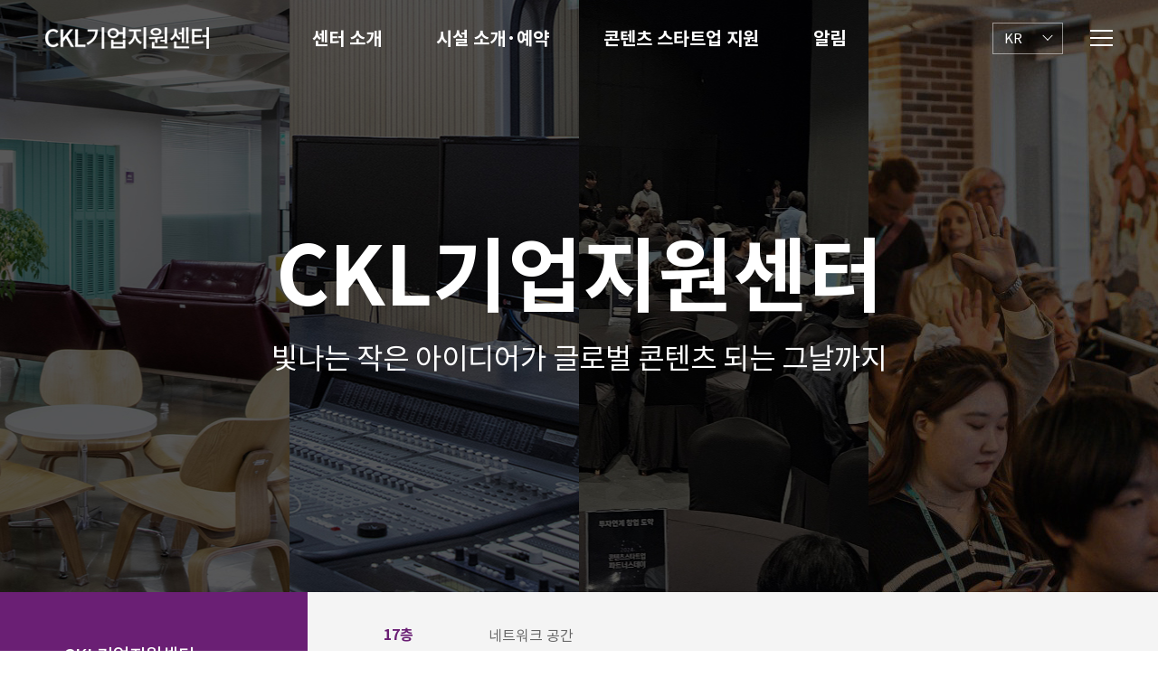

--- FILE ---
content_type: text/html;charset=UTF-8
request_url: https://venture.ckl.or.kr/main.do;jsessionid=018EB3C715F3A0C5A73F3DCCB5181174
body_size: 54564
content:
















<!DOCTYPE html>
<html lang="ko">
	<head>

 		<title>CKL기업지원센터</title>
		<meta content="CKL기업지원센터, 콘텐츠코리아랩" name="keywords" />
		<meta http-equiv="Content-Type" content="text/html; charset=utf-8" />
		<meta name="viewport" content="width=device-width" />
		<!-- <meta name="viewport" content="width=device-width,initial-scale=1.0,maximum-scale=1.0,minimum-scale=1.0,user-scalable=no" /> -->
		<meta name="Generator" content="XpressEngine" />
		<meta http-equiv="X-UA-Compatible" content="IE=edge" />
		<meta name="description" content="서울특별시 중구 청계천로 위치. 한국콘텐츠진흥원 운영, 콘텐츠 분야 스타트업 지원, 벤처기업 간 협업 지원." />
		<meta name="robots" content="index, follow" />
		<!-- <link href="/favicon.ico" rel="shortcut icon" type="image/x-icon" /> -->
		
	    <meta property="og:type" content="website" />
	    <meta property="og:title" content="CKL기업지원센터" />
	    <meta property="og:description" content="서울특별시 중구 청계천로 위치. 한국콘텐츠진흥원 운영, 콘텐츠 분야 스타트업 지원, 벤처기업 간 협업 지원." />
	    <meta property="og:image" content="/images/front/ckl_logo.gif" />
	    <meta property="og:url" content="https://venture.ckl.or.kr" />
	    <meta property="og:locale" content="ko_KR" />

		<link rel="canonical" href="https://venture.ckl.or.kr" />

		<link type="text/css" rel="stylesheet" href="https://venture.ckl.or.kr/inc/css/default.css" />
		<link type="text/css" rel="stylesheet" href="https://venture.ckl.or.kr/inc/css/reset.css?ver=20211217" />
		<link type="text/css" rel="stylesheet" href="https://venture.ckl.or.kr/inc/css/font.css" />
		<link type="text/css" rel="stylesheet" href="https://venture.ckl.or.kr/inc/css/contents.css" />
		<link type="text/css" rel="stylesheet" href="https://venture.ckl.or.kr/inc/css/table.css" />
		<link type="text/css" rel="stylesheet" href="https://venture.ckl.or.kr/inc/css/slick.css" />
		
		
		<script src="https://venture.ckl.or.kr/inc/js/jquery-1.11.2.min.js"></script>
		<script src="https://venture.ckl.or.kr/inc/js/jquery.dropselect.js"></script>
		<script src="https://venture.ckl.or.kr/inc/js/jquery.bxslider.js"></script>
		<script src="https://venture.ckl.or.kr/inc/js/accordion.js"></script>
		
		
		
		
		<link href='https://venture.ckl.or.kr/inc/css/video-js.min.css' rel='stylesheet'><script src='https://venture.ckl.or.kr/inc/js/swiper.js'></script><script src='https://venture.ckl.or.kr/inc/js/youtube.js'></script><script src='https://vjs.zencdn.net/7.0/video.min.js'></script><script>	jQuery(document).ready(function( $ ) {		$('.counter').counterUp({			delay: 10,			time: 500		});	});</script>
		
		
		
		<!-- Asis js(2021 리뉴얼) -->
		<script src="https://venture.ckl.or.kr/inc/jquery/ui_new.js"></script>
		<script src="https://venture.ckl.or.kr/inc/jquery/common.js"></script>
		<!-- 20190527 WEB 취약점 조치 -->
		<script src="https://venture.ckl.or.kr/inc/jquery/libs/RSA/rsa.js"></script>
		<script src="https://venture.ckl.or.kr/inc/jquery/libs/RSA/jsbn.js"></script>
		<script src="https://venture.ckl.or.kr/inc/jquery/libs/RSA/prng4.js"></script>
		<script src="https://venture.ckl.or.kr/inc/jquery/libs/RSA/rng.js"></script>
		<!-- Asis js(2021 리뉴얼) -->
		
		<script>
			$(document).ready(function() {
				$(".mobile_gnb").accordion({
					accordion:true,
				});
				
				if($(".subtoparea").length > 0){
					// 2024 웹접근성 취약으로 인한 수정/0-15
					// $("title").text("콘텐츠코리아랩 " +$(".subtoparea h2").text()+"  "+$(".subtit  h2").text());
					$("title").text($(".subtit  h2").text() + " - " + $(".subtoparea h2").text());
				}
			});
		</script>
		<!--[if lt IE 9]>
			<script src="https://venture.ckl.or.kr/inc/js/vendor/html5shiv.js"></script>
			<script src="https://venture.ckl.or.kr/inc/js/vendor/respond.min.js"></script>
		<![endif]-->

		<!-- google-analytics -->
		<script>
			
			// local서버일경우 analytics 로드 안함 20191001 JJH
			var url = location.href;
			url = url.split('//');
			if(url[1].indexOf('venture.ckl.or.kr') < 0 && "Y"=="Y") { // if(url[1].indexOf('venture.ckl.or.kr') < 0) { // 로컬(localhost) / 운영(venture.ckl.or.kr)
				(function(i,s,o,g,r,a,m){i['GoogleAnalyticsObject']=r;i[r]=i[r]||function(){
				(i[r].q=i[r].q||[]).push(arguments)},i[r].l=1*new Date();a=s.createElement(o),
				m=s.getElementsByTagName(o)[0];a.async=1;a.src=g;m.parentNode.insertBefore(a,m)
				})(window,document,'script','https://www.google-analytics.com/analytics.js','ga');
		
				//ga('create', 'UA-82636783-1', 'auto');
				ga('create', 'UA-96105088-4', 'auto');
				ga('send', 'pageview');
			}
		
		</script>

		<!-- Global site tag (gtag.js) - Google Analytics / 2021.12.20 서성국 추가. 삭제처리하지말것! -->
		<!-- 2024.08.26 SRI HASH 처리 -->
		<script async src="https://www.googletagmanager.com/gtag/js?id=UA-96105088-4" crossorigin="anonymous"></script>
		<script>
		window.dataLayer = window.dataLayer || [];
		function gtag(){dataLayer.push(arguments);}
		gtag('js', new Date());
		gtag('config', 'UA-96105088-4');
		</script>

		<script>
			//배너 롤링
			$(document).ready(function(){
				var bannerAuto=null;
				var bannerDirect="left";
				var bPlay = false;
				var bannerList = $(".gi_banner .banner_list");
				var bannerButton =  $(".gi_banner .gi_banner_control");
				var bannerWidth = bannerList.find("li:first-child").innerWidth();
				var bannerTime		= 2500; //시간
		
				$bannerLeft= bannerButton.find(".button_prev");
				$bannerRight= bannerButton.find(".button_next");
				$bannerPause= bannerButton.find(".button_ctrl");
		
		
				bannerAuto=setTimeout(rightBanner,bannerTime)
		
				function rightBanner(){
					bannerWidth = bannerList.find("li:first-child").innerWidth();
					bannerList.stop().animate(
						{left:"-="+bannerWidth},1000,function(){
							var $bannerObj = bannerList.find("li:first-child").clone(true);
							bannerList.find("li:first-child").remove();
							bannerList.css("left",0);
							bannerList.append($bannerObj);
						}
					);
					if(bannerAuto)clearTimeout(bannerAuto);
					bannerAuto=setTimeout(rightBanner,bannerTime)
				}
		
				function leftBanner(){
					bannerWidth = bannerList.find("li:last-child").innerWidth();
					var $bannerObj=bannerList.find("li:last").clone(true);
						bannerList.find("li:last").remove();
						bannerList.prepend($bannerObj);
						bannerList.css("left",-bannerWidth);
						bannerList.stop().animate({left:"0px"},1000);
					if(bannerAuto)clearTimeout(bannerAuto);
					bannerAuto=setTimeout(rightBanner,bannerTime)
				}
		
				$bannerLeft.click(function(){
					if (bPlay == true){
						leftBanner();
						clearTimeout(bannerAuto);
					}else{
						bannerDirect="left";
						clearTimeout(bannerAuto);
						leftBanner();
						return false;
					}
				});
				$bannerRight.click(function(){
					if (bPlay == true){
						rightBanner();
						clearTimeout(bannerAuto);
					}else{
						bannerDirect="right";
						clearTimeout(bannerAuto);
						rightBanner();
						return false;
					}
				});
				$bannerPause.click(function(){
					if (bPlay == false){
						clearTimeout(bannerAuto);
						$bannerPause.attr('class',"button_ctrl play").html("배너 롤링 정지");
						bPlay = true;
					}else{
						bPlay = false;
						$bannerPause.attr('class',"button_ctrl pause").html("배너 롤링 재생");
						bannerAuto=setTimeout(rightBanner,bannerTime)
					}
				});
			});
		
		</script>
	</head>
	<body id="main">



<!-- 팝업 일단 주석(2021 리뉴얼) -->


	


		<dl class="skipnavi">
			<dt>메뉴 건너띄기</dt>
			<dd>
				
					
						<a href="#midareaCon">메인 본문 바로가기</a>
						<a href="javascript:skipNavi('#gnb')">상단메뉴 바로가기</a>
						<!-- <a href="javascript:skipNavi('#maincontents')">메인 본문 바로가기</a> -->
					
					
				
			</dd>
		</dl>
		<div id="wrap" class="wrap">	
			<!-- S: toparea -->
			<div class="toparea" id="header">
				<h1>
					<a href="/main.do" title="메인으로 이동"><img src="/images/front/logo.png" alt="CKL기업지원센터" /></a>
				</h1>
				<div class="topmenu">
					<ul class="gnb" id="gnb">
						<li class="topmenu_1 topCheck" >
							<a href="/venture/vision.do" title="센터소개 페이지로 이동" class="top1depth">센터 소개</a>
							<ul class="menu_list">
								<li><a href="/venture/vision.do" title="비전 페이지로 이동">비전</a></li>
								<li><a href="/venture/outcome.do" title="성과 페이지로 이동">성과</a></li>
								<li><a href="/program/movingSupport.do" title="입주기업/입주 베네핏 페이지로 이동">입주기업/입주 베네핏</a></li>
								<li><a href="/venture/floor.do" title="층별안내 페이지로 이동">층별안내</a></li>
								<li><a href="/venture/contactUs.do" title="오시는길 페이지로 이동">오시는길</a></li>
							</ul>
						</li>
						<li class="topmenu_2 topCheck" >
							<a href="/reservation/operationalInfra_16F.do" title="시설 소개·예약 페이지로 이동" class="top1depth">시설 소개&middot;예약</a>
							<ul class="menu_list">
								<li><a href="/reservation/operationalInfra_16F.do" title="운영 인프라 페이지로 이동">운영 인프라</a></li>
								<li><a href="/event/cklStageEvent.do" title="CKL스테이지 페이지로 이동">CKL스테이지</a></li>
								<li><a href="/reservation/reservationAgree.do" title="예약 시스템 페이지로 이동">예약 시스템</a></li>
								<li><a href="/reservation/reservationList.do" title="예약확인 페이지로 이동">예약확인</a></li>
							</ul>
						</li>
						<li class="topmenu_3 topCheck" >
							<a href="/program/program.do" title="프로그램 페이지로 이동" class="top1depth">콘텐츠 스타트업 지원</a>
							<ul class="menu_list">
								<li><a href="/program/program.do" title="지원 프로그램 페이지로 이동">지원 프로그램</a></li>
							</ul>
						</li>
						<li class="topmenu_4 topCheck" >
							<a href="/board/noticeListPage.do" title="알림 페이지로 이동" class="top1depth">알림</a>
							<ul class="menu_list">
								<li><a href="/board/noticeListPage.do" title="공지사항 페이지로 이동">공지사항</a></li>
								<li><a href="/board/pressReleaseListPage.do" title="보도자료 페이지로 이동">보도자료</a></li>
								<li><a href="/multiMedia/multiMediaListPage.do" title="홍보영상 페이지로 이동">홍보영상</a></li>
								
							</ul>
						</li>
					</ul>
				</div>
				<div class="topnav">
					<div class="dropdown language_area">
						<a href="#none" data-toggle="dropdown" aria-expanded="true">
							<span class="dropdown-label">KR</span>
						</a>
						<ul class="dropdown-menu" role="menu">
							<li><a href="#none" title="영어 버전으로 바로가기" onclick="location.href = '/eng/main.do'">ENG</a></li>
							
						</ul>
					</div>
					<button type="button" class="btn_allgnb web-open" title="전체 메뉴 열림">
						<span class="line1"></span>
						<span class="line2"></span>
						<span class="line3"></span>
					</button>
				</div>
				<div class="all_gnb_area">
					<div class="box">
						<ul class="list">
							<li>
								<h3>센터 소개</h3>
								<ul class="menu_list">
									<li><a href="/venture/vision.do" title="비전 페이지로 이동">비전</a></li>
									<li><a href="/venture/outcome.do" title="성과 페이지로 이동">성과</a></li>
									<li><a href="/program/movingSupport.do" title="입주기업/입주 베네핏 페이지로 이동">입주기업/입주 베네핏</a></li>
									<li><a href="/venture/floor.do" title="층별안내 페이지로 이동">층별안내</a></li>
									<li><a href="/venture/contactUs.do" title="오시는길 페이지로 이동">오시는길</a></li>
								</ul>
							</li>
							<li>
								<h3>시설 소개 예약</h3>
								<ul class="menu_list">
									<li>
										<a href="/reservation/operationalInfra_16F.do" title="운영 인프라 페이지로 이동">운영 인프라</a>
										<ul class="smenu_list">
											<li><a href="/reservation/operationalInfra_16F.do" title="16F 페이지로 이동">16F</a></li>
											<li><a href="/reservation/operationalInfra_13F.do" title="13F 페이지로 이동">13F</a></li>
											<li><a href="/reservation/operationalInfra_12F.do" title="12F 페이지로 이동">12F</a></li>
											<li><a href="/reservation/operationalInfra_11F.do" title="11F 페이지로 이동">11F</a></li>
											<li><a href="/reservation/operationalInfra_9F.do" title="9F 페이지로 이동">9F</a></li>
											<li><a href="/reservation/operationalInfra_B1F.do" title="B1F 페이지로 이동">B1F</a></li>
										</ul>
									</li>
									<li><a href="/event/cklStageEvent.do" title="CKL스테이지 페이지로 이동">CKL스테이지</a></li>
									<li><a href="/reservation/reservationAgree.do" title="예약 시스템 페이지로 이동">예약 시스템</a></li>
									<li><a href="/reservation/reservationList.do" title="예약확인 페이지로 이동">예약확인</a></li>
								</ul>
							</li>
							<li>
								<h3>콘텐츠 스타트업 지원</h3>
								<ul class="menu_list">
									<li>
										<a href="/program/movingSupport.do" title="지원 프로그램 페이지로 이동">지원 프로그램</a>
										<ul class="smenu_list">
											
											<li><a href="/program/idea.do" title="기업 육성 지원 페이지로 이동">기업 육성 지원</a></li>
											
											<li><a href="/program/global.do" title="글로벌 진출 지원 페이지로 이동">글로벌 진출 지원</a></li>
										</ul>
									</li>
								</ul>
							</li>
							<li>
								<h3>알림</h3>
								<ul class="menu_list">
									<li><a href="/board/noticeListPage.do" title="공지사항 페이지로 이동">공지사항</a></li>
									<li><a href="/board/pressReleaseListPage.do" title="보도자료 페이지로 이동">보도자료</a></li>
									<li><a href="/multiMedia/multiMediaListPage.do" title="멀티미디어 페이지로 이동">멀티미디어</a></li>
								</ul>
							</li>
	  					</ul>
						<button type="button" class="btn_allgnb_close" title="전체 메뉴 닫힘"></button>
					</div>
				</div>
				<button type="button" class="btn_allgnb mobile-open" title="모바일 메뉴 열림" onclick="mobileMenuToggle('open')">
					<span class="line line1"></span>
					<span class="line line2"></span>
					<span class="line line3"></span>
				</button>
				<div class="mobile-category">
					<div class="mobild_menu">
						<ul class="language">
							<li><a href="/eng/main.do" title="영문 페이지로 이동">ENG</a></li>
							
						</ul>
						<ul class="mobile_gnb">
							<!-- 모바일 메뉴 -->
	  					</ul>
					</div>
				</div>
			</div>
			<!-- //E: toparea -->
			
			
<script>
$(document).on("mouseover" ,"#gnb>li" , function(){
	
	if(typeof topmenuOpen !== 'undefined'){
		topmenuOpen($(this).index()+1);
	}
});

$(document).on("mouseout" ,"#gnb>li" , function(){
	if(typeof topmenuClose !== 'undefined'){
		topmenuClose($(this).index()+1);
	}
});


$(document).ready(function() {
	$(".notice_banner").slick({
		slidesToShow: 1,
		slidesToScroll: 1,
		speed: 400,
		autoplay: true,
		autoplaySpeed:4000,
		arrows: true,
		dots:true
	});

	var n = $( '.notice_banner .slick-dots li' ).length;
	$( '.slick-dots' ).append( '<li class="all">/' + n + '</li>' );
	$(".slick-pause").click(function(){
		if ($(".notice_banner").hasClass("pause") == false){
			$(".notice_banner").slick('slickPause');
			$(".notice_banner").addClass("pause");
		}else{
			$(".notice_banner").slick('slickPlay');
			$(".notice_banner").removeClass("pause");
		}
	});
});

</script>

        <div>
        	<!-- S: midarea -->
			<div class="midarea" id="midareaCon">
				<!-- S: maincontents -->
				<div class="maincontents" id="maincontents">
					<div class="section section1">
						<div class="main_center">
							<div class="tit_box">
								<h2>CKL기업지원센터</h2>
								<p>빛나는 작은 아이디어가 글로벌 콘텐츠 되는 그날까지</p>
							</div>
							
						</div>
						<ul class="main_slide" aria-hidden="true">
							<li  class="slide" style="background-image: url('/images/front/main_img1_2024.jpg');"></li>
							<li  class="slide" style="background-image: url('/images/front/main_img2_2024.jpg');"></li>
							<li  class="slide" style="background-image: url('/images/front/main_img3_2024.jpg');"></li>
							<li  class="slide" style="background-image: url('/images/front/main_img4_2024.jpg');"></li>
						</ul>
						
						<ul class="main_slide_PC" aria-hidden="true">
							<li class="slide" style="background-image: url('/images/front/main_img1_2024.jpg');"></li>
							<li class="slide" style="background-image: url('/images/front/main_img2_2024.jpg');"></li>
							<li class="slide" style="background-image: url('/images/front/main_img3_2024.jpg');"></li>
							<li class="slide" style="background-image: url('/images/front/main_img4_2024.jpg');"></li>
						</ul>
						
					</div>
					<div class="section sectionFloor">
						<div class="area floor">
							<div class="titArea">
								<h3><span>CKL기업지원센터</span>층별안내</h3>
								<a href="/venture/floor.do" class="goFloor" title="층별안내 상세 페이지로 이동">자세히 보기</a>								
							</div>
							<dl>
								<dt>17층</dt>
								<dd>네트워크 공간</dd>
								<dt>16층</dt>
								<dd>기업지원 공간</dd>
								<dt>12 ~ 14층 </dt>
								<dd>CKL기업육성센터</dd>
								<dt>11층</dt>
								<dd>제작지원시설(스튜디오 A, 스튜디오 B)</dd>
								<dt>9층</dt>
								<dd>제작지원시설(멀티콘텐츠룸, 녹음실, 영상편집실)</dd>
								<dt>B1층</dt>
								<dd>CKL스테이지</dd>
							</dl>
							<div class="imgBox"></div>
							
						</div>
					</div>					
					
					<div class="section section2">
						<div class="area infra">
							<h3>시설인프라 소개</h3>
							<div class="list">
								<a href="/reservation/operationalInfra_B1F.do" class="infra8" title="CKL스테이지 상세 페이지로 이동">
                                    <p class="off">CKL스테이지</p>
                                    <p class="on">CKL스테이지</p>
                                </a>
								<a href="/reservation/operationalInfra_9F.do?gubun=room4" class="infra5" title="녹음실 상세 페이지로 이동">
                                    <p class="off">녹음실</p>
                                    <p class="on">녹음실</p>
                                </a>
								<a href="/reservation/operationalInfra_9F.do" class="infra1" title="멀티콘텐츠룸 상세 페이지로 이동">
                                    <p class="off">멀티콘텐츠룸</p>
                                    <p class="on">멀티콘텐츠룸</p>
                                </a>
                                <a href="/reservation/operationalInfra_9F.do?gubun=room2" class="infra2" title="영상편집실 상세 페이지로 이동">
                                    <p class="off">영상편집실</p>
                                    <p class="on">영상편집실</p>
                                </a>
								<a href="/reservation/operationalInfra_11F.do" class="infra3" title="스튜디오 상세 페이지로 이동">
                                    <p class="off">스튜디오</p>
                                    <p class="on">스튜디오</p>
                                </a>
								<a href="/reservation/operationalInfra_14F.do" class="infra4" title="기업입주시설 상세 페이지로 이동">
                                    <p class="off">기업입주시설</p>
                                    <p class="on">기업입주시설</p>
                                </a>
                                <a href="/reservation/reservationAgree.do" class="infra9" title="시설예약하기 페이지로 이동">
                                    <p class="off">시설예약하기</p>
                                    <p class="on">시설예약하기</p>
                                </a>
                                <a href="/venture/contactUs.do" class="infra10" title="오시는 길 페이지로 이동">
                                    <p class="off">오시는 길</p>
                                    <p class="on">오시는 길</p>
                                </a>
                                
                            </div>
						</div>
					</div>
					<div class="section section3">
						<div class="tit_box">
							<h2>콘텐츠 스타트업 육성 지원 사업</h2>
							<p>한국콘텐츠진흥원에서 지원하는 콘텐츠 스타트업 성장 단계별 지원 프로그램</p>
						</div>
						<div class="program_area">
							<div class="program_detail">
								<ul class="programlist list3">
									<li class="slide">
										<button type="button" title="자세히 보기" onclick="location.href = '/program/movingSupport.do'"><span>자세히 보기</span></button>
										<div class="txt_box">
											<h3>인프라 지원</h3>
											<p>콘텐츠 스타트업 대상 입주공간 지원,<br />
											무료 콘텐츠 창·제작 지원시설 운영</p>
										</div>
										<div class="img_box" style="background-image: url('/images/front/main_contents1.jpg');"></div>
									</li>
									<li class="slide">
										<button type="button" title="자세히 보기" onclick="location.href = '/program/idea.do'" ><span>자세히 보기</span></button>
										<div class="txt_box">
											
											<h3>기업 육성 지원</h3>
											<p>기업 성장단계별 민간기관과<br />연계한 스타트업 지원 육성</p>
										</div>
										<div class="img_box" style="background-image: url('/images/front/main_contents4_3.jpg');"></div>
									</li>
									<li class="slide">
										<button type="button" title="자세히 보기" onclick="location.href = '/program/global.do'" ><span>자세히 보기</span></button>
										<div class="txt_box">
											<h3>글로벌 진출 지원</h3>
											<p>글로벌 멕셀러레이팅 프로그램 및 <br />해외 마켓 참가 지원 </p>
										</div>
										<div class="img_box" style="background-image: url('/images/front/main_contents5_1.jpg');"></div>
									</li>
								</ul>						
							</div>
						</div>
					</div>
				</div>
				<!--//E: maincontents -->
			</div>
			<!-- //E: midarea -->
			<!-- 메인 팝업 S -->
 			<!--<div class="popup2 main" id="info_popup">
				<div class="popup_inner">
					<div class="contents">
						<a href="/SURVEY/main.do" target="_blank" rel="noopener noreferrer" title="새창으로 바로가기">
							<img src="/images/front/popup/(221101)popup_img.jpg" alt="CKL기업지원센터 시스템 점검 안내 팝업" />
						</a>
					</div>
				</div>
				<div class="bottom">
					<button type="button" class="bg_purple" id="todayClose_popup" title="오늘 다시 보지 않기">오늘 다시 보지 않기</button>
					<button type="button" class="bg_white" id="close_popup" title="닫기">닫기</button>
				</div>
			</div> -->
			

			<div class="popup2 main" id="servey_popup" style="display:none">
				<div class="popup_inner">
					<div class="contents">
						<a href="/SURVEY/main.do" title="설문조사 바로가기">
							<img src="/images/front/survey/popup_survey.jpg" alt="CKL기업지원센터 홈페이지 사용자 편의성 만족도 평가를 위한 설문조사 " />
						</a>
					</div>
				</div>
			</div>

			<!-- 팝업 베이스 소스 백업 
			<div class="popup main" style="left: 10px; top: 10px; width: 500px;">
				<div class="popup_title">
					<h3>메일 보내기</h3>
                </div>
                <div class="popup_inner">
					<div class="contents">
						팝업 예시 콘텐츠 내용
                        <ul class="file_list">
                            <li><a href="#none">첨부파일.hwp</a></li>
                            <li><a href="#none">첨부파일.hwp</a></li>
                        </ul>
					</div>
				</div>
				<div class="bottom">
					<button type="button" class="bg_purple" title="오늘 다시 보지 않기">오늘 다시 보지 않기</button>
					<button type="button" class="bg_white" title="닫기">닫기</button>
				</div>
			</div> -->
			<!-- 메인 팝업 E -->
		</div>

        
        <script>
        $(document).ready(function() {
            var Now = new Date();
            var toDay = Now.getFullYear()
                    +""+( (Now.getMonth() +1 < 10? "0" +  (Now.getMonth() +1): (Now.getMonth() +1) ))
                    +""+( (Now.getDate() < 10? "0" +  Now.getDate() : Now.getDate() ));
            if(parseInt(toDay) > 20241227){
        		// $('#servey_popup').hide();
            	$('#servey_popup').css('display','none');
            }
        	
        	var swiper1 = new Swiper('.swiper1', {
				loop: true,
				nextButton: '.swiper-button-next1',
				prevButton: '.swiper-button-prev2', 
			});
			$(".swiper-button-pause1").click(function(){
				swiper.autoplay.stop('.swiper1');
			});
			$(".swiper-button-play1").click(function(){
				swiper.autoplay.play('.swiper1');
			});
			var swiper2 = new Swiper('.swiper2', {
				loop: true,
				autoplay: {
					delay: 4000,
					disableOnInteraction: false,
				},
				navigation: {
					nextEl: '.swiper-button-next2',
					prevEl: '.swiper-button-prev2',
				},
				breakpoints: {
					//화면의 넓이가 280px 이상일 때
					280: {
						slidesPerView: 2,
						slidesPerGroup: 2,
						spaceBetween: 10,
					},
					//화면의 넓이가 320px 이상일 때
					640: {
						slidesPerView: 3,
						slidesPerGroup: 3,
						spaceBetween: 20,
					},
					//화면의 넓이가 1024px 이상일 때
					1024: {
						slidesPerView: 5,
						slidesPerGroup: 5,
						spaceBetween: 30,
					},
				},
			});
        });
        </script>
		<script>
		var tag = document.createElement('script');
		tag.id = 'iframe-demo';
		tag.src = 'https://www.youtube.com/iframe_api';
		var firstScriptTag = document.getElementsByTagName('script')[0];
		firstScriptTag.parentNode.insertBefore(tag, firstScriptTag);

		var player;
		function onYouTubeIframeAPIReady() {
			var elems1 = document.getElementsByClassName('yt-player');
			for(var i = 0; i < elems1.length; i++) {

				player = new YT.Player(elems1[i], {
					events: {
						//'onReady': onPlayerReady,
						'onStateChange': onPlayerStateChange
					}
				});
			}
		}
		function onPlayerReady(event) {

		}
		function handleVideo(playerStatus) {
			if (playerStatus == -1) {
				// unstarted
				$('.media-gallay').slick('slickPause');
			} else if (playerStatus == 0) {
				// ended
				$('.media-gallay').slick('slickPlay');

			} else if (playerStatus == 1) {
				// playing = green				
				$('.media-gallay').slick('slickPause');				
			} else if (playerStatus == 2) {
				// paused = red
				$('.media-gallay').slick('slickPlay');
			} else if (playerStatus == 3) {
				// buffering = purple
			} else if (playerStatus == 5) {
				// video cued
			}
		}
		function onPlayerStateChange(event) {
			handleVideo(event.data);
		}
            
        $(document).ready(function() {
        	$('.media-gallay').slick({
				slidesToShow: 1,
				slidesToScroll: 1,
				arrows: true,
				fade: true,
				asNavFor: '.media-nav'
			});
			$('.media-nav').slick({
				slidesToShow: 4,
				slidesToScroll: 1,
				vertical: true,
				dots: false,
				focusOnSelect: true,
				asNavFor: '.media-gallay',
				responsive: [
					{  
						breakpoint: 1024,
						settings: {
							vertical: false,
						} 
					},
					{  
						breakpoint: 480,
						settings: {
							rows: 2,
						} 
					}
				]
			});
			$('.media-gallay').on('beforeChange', function(event, slick, currentSlide, nextSlide){
				$('.yt-player').each(function(){
					this.contentWindow.postMessage('{"event":"command","func":"' + 'pauseVideo' + '","args":""}', '*')
				});
			});
			$('.programlist.list1').slick({
				slidesToShow: 1,
				slidesToScroll: 1,
				focusOnSelect: true
			});
			$('.programlist.list2').slick({
				slidesToShow: 1,
				slidesToScroll: 1,
				focusOnSelect: true
			});
			$('.programlist.list3').slick({
				slidesToShow: 3,
				slidesToScroll: 1,
				focusOnSelect: true,
				responsive: [
					{ 
						breakpoint: 820,
						settings: {	
							slidesToShow: 2,
							slidesToScroll: 1,
						} 
					},{ 
						breakpoint: 640,
						settings: {	
							slidesToShow: 1,
							slidesToScroll: 1,
						} 
					}
				]
			});
			$('.programlist.list4').slick({
				slidesToShow: 3,
				slidesToScroll: 1,
				focusOnSelect: true,
				responsive: [
					{ 
						breakpoint: 820,
						settings: {	
							slidesToShow: 2,
						} 
					},{ 
						breakpoint: 640,
						settings: {	
							slidesToShow: 1,
						} 
					}
				]
			});
			$('.programlist.list5').slick({
				slidesToShow: 2,
				slidesToScroll: 1,
				focusOnSelect: true,
				responsive: [
					{ 
						breakpoint: 640,
						settings: {	
							slidesToShow: 1,
						} 
					}
				]
			});
			
			
			var main = $('.main_slide').bxSlider({
				auto: true,	//자동으로 슬라이드 
				autoControls: true,	//stop,play 
				stopAutoOnclick:false,
				autoControlsCombine: true,
				responsive : true
			});
			
			
			//인스타그램 게시글 조회
			//loadInstagram();
        });
        
        $(document).on("click" , "#todayCheck" , function(){
        	if($(this).prop("checked")){
        		setCookie( "mainBanner", "done", 1 );
        		$("div.main_side_layout,button.btn_sidemenu").addClass("hidden")
        	}else{
        		setCookie( "mainBanner", "", 1 );
        	}
        });
         
        $(document).on("click" , "#todayClose_popup" , function(){
       		setCookie( "mainPopup", "done", 1 );
       		$("#info_popup").hide();
        });
        
        $(document).on("click" , "#close_popup" , function(){
    		$("#info_popup").hide();
        });
        
        function getCookie( name ) {  
        	   var nameOfCookie = name + "=";  
        	   var x = 0;  
        	   while ( x <= document.cookie.length )  
        	   {  
        	       var y = (x+nameOfCookie.length);  
        	       if ( document.cookie.substring( x, y ) == nameOfCookie ) {  
        	           if ( (endOfCookie=document.cookie.indexOf( ";", y )) == -1 )  
        	               endOfCookie = document.cookie.length;  
        	           return unescape( document.cookie.substring( y, endOfCookie ) );  
        	       }  
        	       x = document.cookie.indexOf( " ", x ) + 1;  
        	       if ( x == 0 )  
        	           break;  
        	   }  
        	   return "";  
       	}  
       	  
       	// 24시간 기준 쿠키 설정하기  
       	// expiredays 후의 클릭한 시간까지 쿠키 설정  
       	function setCookie( name, value, expiredays ) {   
       	   var todayDate = new Date();   
       	   todayDate.setDate( todayDate.getDate() + expiredays );   
       	   document.cookie = name + "=" + escape( value ) + "; path=/; expires=" + todayDate.toGMTString() + ";";
       	}
       	
       	$(function(){
       		if(getCookie('mainBanner') != "done"){
       			$("div.main_side_layout,button.btn_sidemenu").removeClass("hidden");
       			$("button.btn_sidemenu").attr("title","사이드배너 닫힘");
       		}else{
       			$("#todayCheck").prop("checked" , true);
       		}
       		
/*        		
			/if(getCookie('mainPopup') != "done"){
       			$("#info_popup").show();
       		}else{
       			$("#info_popup").hide();
       		} */
       		
       		
       	});

       	$(".section3 .select_box select").on("change" , function(){
       		$(".program_area>li:eq("+$(".section3 .select_box option:selected").index()+") a")[0].click();
       	});
       	
       	function loadInstagram() {
			$.ajax({
				url: '/sns/instagramList.do',
				dataType: 'html',
				method: 'POST',
				data: {
					/* 토근 유효기간 2달 (2021-11-15 발급) */
					//"access_token" : "IGQVJWSkEwWXJUUGpDLUI5R0h0YnZA1b1hmS2hpZAmdWb3FrREFudFpFX2FTSndVSFJITzlRN3hXVUprbzhWU0NTeDRzTGRCSTU2Y0p4WDMtczJfV3ZAscTdwRlk4ZA0hkUjQzYXRkX2J3"
					/* 토근 유효기간 2달 (2021-12-13 발급) */
					/* 토근 유효기간 2달 (2022-02-16 발급) */
					/* 토근 유효기간 2달 (2022-04-11 발급) */
					access_token : "IGQVJWa25yd2NrLVE2Y3ZAFdFQweklfaldOY3M2ZAW1aeUNVWm5CcnBGOWdram9BYUp4TkR0Wl9fUk9scEJwYnhMVlJXcy10ZAlpXRmlrLU5CeWZARVTByaER1SGgwVDh0Nkt1Y1NnSjF3"
				},
				success: function(data) {
					$("#ajaxInstagramList").html(data);
				},
				fail: function(error) {
					console.log(error.message);
				}
			})
		}
       	function multiMediaClick(idx){
    		var selIdx = idx;
    		$("[data-gubun=multimedia]").each(function(index, item){
    			if($(item).data("playidx") == selIdx){
    				$(item).attr("tabindex","0");
    			}else{
    				$(item).attr("tabindex","-1");
    			}
    		});
    	}
       	$(document).on("click" , ".slick-prev,.slick-next,.media-nav li", function(){
       		try{
       			$(".video-js")[0].pause();	
       		}catch (e) {
			}
       	});
		</script>


			<!-- S: bottomarea -->
			<div class="bottomarea">
				<ul class="footer_info">
					<li><a href="https://www.kocca.kr/kocca/privacy_policy.do?menuNo=204912" target="_blank" rel="noopener noreferrer" title="개인정보처리방침 새창열림"><span style="color:#efbb47">개인정보처리방침</span></a></li>
					<li><a href="#none" data-target="#email" data-toggle="modal" title="이메일수집거부 팝업 열림">이메일수집거부</a></li>
					<li><a href="#none" data-target="#notice" data-toggle="modal" title="법적고지 팝업 열림">법적고지</a></li>
					<li><a href="#none" class="btn_allgnb web-open" title="사이트맵 팝업 열림">사이트맵</a></li>
				</ul>
				<div class="address_area">
					<input type="hidden" id="familyUrl" value="http://www.mcst.go.kr">
					<div class="dropdown site_area">
						<a href="#none" data-toggle="dropdown" aria-expanded="false"><span id="footer_linkText" class="dropdown-label">관련사이트</span></a>
						
						<ul class="dropdown-menu" role="menu">
							<li><a onclick="fn_goFamilySet('http://www.mcst.go.kr')" title="문화체육관광부 사이트 바로가기">문화체육관광부</a></li>
							<li><a onclick="fn_goFamilySet('http://www.kocca.kr')" title="한국콘텐츠진흥원 사이트 바로가기">한국콘텐츠진흥원</a></li>
							<!-- 2021.12.21 CKL 기획센터 운영 안함으로 인한 주석처리       작성자 : 서성국 -->
							<!--<li><a onclick="fn_goFamilySet('https://www.ckl.or.kr/ckl/main/main.do')" title="CKL기획센터 사이트 바로가기">CKL기획센터</a></li>-->
							<li><a onclick="fn_goFamilySet('https://www.gconlab.or.kr')" title="경기콘텐츠코리아랩 사이트 바로가기">경기콘텐츠코리아랩</a></li>
							<li><a onclick="fn_goFamilySet('https://www.inckl.or.kr')" title="인천콘텐츠코리아랩 사이트 바로가기">인천콘텐츠코리아랩</a></li>
							<li><a onclick="fn_goFamilySet('http://cckl.kr/index')" title="충남콘텐츠코리아랩 사이트 바로가기">충남콘텐츠코리아랩</a></li>
							<li><a onclick="fn_goFamilySet('http://jeonbukckl.or.kr/')" title="전북콘텐츠코리아랩 사이트 바로가기">전북콘텐츠코리아랩</a></li>
							<li><a onclick="fn_goFamilySet('https://dgckl.kr/')" title="대구콘텐츠코리아랩 사이트 바로가기">대구콘텐츠코리아랩</a></li>
							<li><a onclick="fn_goFamilySet('http://gckl.kr/')" title="광주콘텐츠코리아랩 사이트 바로가기">광주콘텐츠코리아랩</a></li>
							<li><a onclick="fn_goFamilySet('http://cklbusan.com/')" title="부산콘텐츠코리아랩 사이트 바로가기">부산콘텐츠코리아랩</a></li>
							<li><a onclick="fn_goFamilySet('http://www.gbckl.kr/')" title="경북콘텐츠코리아랩 사이트 바로가기">경북콘텐츠코리아랩</a></li>
							<li><a onclick="fn_goFamilySet('http://www.cbckl.kr/')" title="충북콘텐츠코리아랩 사이트 바로가기">충북콘텐츠코리아랩</a></li>
						</ul>
						<button type="button" title="새창 열림" onclick="fn_goFamily();">이동</button>
					</div>
					<a href="http://www.webwatch.or.kr/Situation/WA_Situation.html?MenuCD=110" target="_blank" rel="noopener noreferrer" class="wa" title="국가 공인 인증기관 : 웹와치 새창 열림"><img src="/images/front/logo_wa.png" title="WA 품질인증 마크, 웹와치(WebWatch)" alt="과학기술정보통신부 WA(WEB접근성) 품질인증 마크, 웹와치(WebWatch) 2023.12.10 ~ 2026.12.11"/></a>
					<address>
						<p>서울특별시 중구 청계천로 40 CKL기업지원센터 (한국관광공사 건물)</p>
						<p>TEL. CKL스테이지(02-6441-3951) / TEL. CKL창작지원센터(02-6441-3109)</p>
						<p class="copy">COPYRIGHT@CKL기업지원센터 ALL RIGHTS RESERVED.</p>
					</address>
				</div>
			</div>
			<!-- //E: bottomarea -->
			<div id="privacy" class="modal" tabindex ="0">
				<div class="popup">
					<div class="popup_title">
						<h3>개인정보처리방침</h3>
						<p>CKL은 이용자의 개인정보 보호에 최선을 다하고 있습니다.</p>
					</div>
					<div class="popup_inner">
						<!--컨텐츠 내용 : S -->
						<div class="agree_box">
							<p class="mb30">CKL기업지원센터 홈페이지('http://venture.ckl.or.kr' 이하 'CKL기업지원센터')는 개인정보보호법 제30조에 따라 정보주체의 개인정보를 보호하고 이와 관련한 고충을 신속하고 원활하게 처리할 수 있도록 다음과 같은 처리방침을 두고 있습니다. ‘CKL기업지원센터’는 개인정보처리방침을 개정하는 경우 웹사이트 공지사항(또는 개별공지)을 통하여 공지할 것입니다.</p>
							<ul class="privacyList mb30">
                                <li><a href="#pri01">1. 개인정보의 처리 목적</a></li>
                                <li><a href="#pri02">2. 처리하는 개인정보의 항목</a></li>
                                <li><a href="#pri03">3. 개인정보의 처리 및 보유 기간</a></li>
                                <li><a href="#pri04">4. 개인정보의 제3자 제공</a></li>
                                <li><a href="#pri05">5. 개인정보 처리 위탁</a></li>
                                <li><a href="#pri06">6. 정보주체의 권리 의무 및 그 행사 방법</a></li>
                            </ul>
							<h3 id="pri01">1. 개인정보의 처리 목적</h3>
							<ul class="hangul mb30">
								<li>문의하기 등 민원사무 처리<br />개인정보 열람, 개인정보 정정·삭제, 개인정보 처리정지 요구, 개인정보 유출사고 신고, 개인정보 침해 사실 신고 접수·처리 등 민원처리를 목적으로 개인정보를 처리합니다.</li>
								<li>서비스 제공<br />시설예약, 온라인 신청 등과 관련한 목적으로 진행상황 통보, 서비스 연계 등의 서비스 및 콘텐츠 제공, 맞춤 서비스 제공, 본인인증 등을 목적으로 개인정보를 처리합니다.</li>
								<li>마케팅 및 홍보에의 활용<br />신규 서비스 개발 및 맞춤 서비스 제공, 이벤트 및 홍보성 정보 제공 및 참여기회 제공 , 서비스의 유효성 확인, 접속빈도 파악 또는 회원의 서비스 이용에 대한 통계 등을 목적으로 개인정보를 처리합니다.</li>
							</ul>
							<h3 id="pri02">2. 처리하는 개인정보의 항목</h3>
							<ul class="hangul mb30">
								<li>
									<p>개인정보의 수집항목</p>
									<h4>[시설예약]</h4>
									<ul class="list_type3 mb10">
										<li>필수항목 : 이름, 소속, 전화번호, 이메일</li>
									</ul>
									<h4>[투어예약]</h4>
									<ul class="list_type3 mb10">
										<li>필수항목 : 신청인(신청인의 이름 또는 기업 기관의 단체명), 전화번호, 이메일</li>
									</ul>
								</li>
								<li>개인정보 수집방법<br />콘텐츠코리아랩 홈페이지(회원가입, 문의하기, 시설예약, 온라인 신청)에서 정보주체의 동의를 얻어 수집합니다.</li>
							</ul>
							<h3 id="pri03">3. 개인정보의 처리 및 보유 기간</h3>
							<p class=" mb10">정보주체의 개인정보 처리 및 보유 기간은 아래와 같습니다. 단, 개인정보의 처리 및 보유 기간이 경과하거나 수집 및 처리목적이 달성되면 지체 없이 파기합니다.</p>
							<h4>[시설예약, 투어예약]</h4>
							<ul class="list_type3 mb10">
								<li>접수(또는 이용) 후 3년</li>
							</ul>
							<h4>[개인정보 보호책임자]</h4>
							<ul class="list_type3 mb10">
								<li>성명 : 유현석</li>
								<li>소속/직책 : 한국콘텐츠진흥원 / 부원장</li>
								<li>연락처 : 061-900-6300, privacy@kocca.kr</li>
							</ul>
							<h4>[개인정보 보호 담당부서]</h4>
							<ul class="list_type3 mb30">
								<li>부서명 : 기업육성팀</li>
								<li>담당자 : 김 일</li>
								<li>연락처 : 02-6441-3631, excel@kocca.kr</li>
							</ul>
							<h3 id="pri04">4. 개인정보의 제3자 제공</h3>
							<ul class="hangul mb30">
								<li>정보주체의 동의, 법률의 특별한 규정 등 개인정보 보호법 제17조 및 제18조에 해당하는 경우에만 개인정보를 제3자에게 제공합니다.</li>
								<li>
									<p>‘CKL기업지원센터’는 원칙적으로 정보주체의 개인정보를 수집, 이용 목적으로 명시한 범위 내에서 처리하며, 다음의 경우를 제외하고는 정보주체의 사전 동의 없이는 본래의 목적 범위를 초과하여 처리하거나 제3자에게 제공하지 않습니다.</p>
									<ul class="num">
										<li>정보주체로부터 별도의 동의를 받은 경우</li>
										<li>다른 법률에 특별한 규정이 있는 경우</li>
										<li>정보주체 또는 그 법정대리인이 의사표시를 할 수 없는 상태에 있거나 주소불명 등을 사전 동의를 받을 수 없는 경우로서 명백히 정보주체 또는 제3자의 급박한 생명, 신체, 재산의 이익을 위하여 필요하다고 인정되는 경우</li>
										<li>통계작성 및 학술연구 등의 목적을 위하여 필요한 경우로서 특정 개인을 알아볼 수 없는 형태로 개인정보를 제공하는 경우</li>
										<li>개인정보를 목적 외의 용도로 이용하거나 이를 제3자에게 제공하지 아니하면 다른 법률에서 정하는 소관 업무를 수행할 수 없는 경우로서 보호위원회의 심의 의결을 거친 경우</li>
										<li>조약, 그 밖의 국제협정의 이행을 위하여 외국정부 또는 국제기구에 제공하기 위하여 필요한 경우</li>
										<li>범죄의 수사와 공조의 제기 및 유지를 위하여 필요한 경우</li>
										<li>법원의 재판업무 수행을 위하여 필요한 경우</li>
										<li>형(刑) 및 감호, 보호처분의 집행을 위하여 필요한 경우</li>
									</ul>
								</li>
							</ul>
							<h3 id="pri05">5. 개인정보 처리 위탁</h3>
							<ul class="hangul mb30">
								<li>‘CKL기업지원센터’는 위탁계약 체결 시 개인정보 보호법 제25조에 따라 위탁업무계약서 등을 통하여 개인정보보호 관련 법규의 준수, 위탁업무수행 목적 외 개인정보의 처리 금지에 관한 사항, 개인정보의 관리적, 기술적 보호조치에 관한 사항, 개인정보의 안전관리에 관한 사항 등을 규정하고, 이를 준수하도록 관리하고 있습니다.</li>
								<li>‘CKL기업지원센터’는 서비스 향상을 위해서 아래와 같이 개인정보를 위탁하고 있으며, 관계 법령에 따라 위탁계약 시 개인정보가 안전하게 관리될 수 있도록 필요한 사항을 규정하고 있습니다.<br />
								위탁목적 : 홈페이지 개선 및 유지보수<br />
								위탁업체 : 위탁수행사<br />
								개인정보의 보유 및 이용기간 : 회원 탈퇴 시 혹은 위탁계약 종료 시 까지</li>
							</ul>
							<h3 id="pri06">6. 정보주체의 권리 의무 및 그 행사 방법</h3>
							<p class="mb10">정보주체는 다음과 같은 권리를 행사할 수 있으며, 만14세 미만 아동의 법정대리인은 그 아동의 개인정보에 대한 열람, 정정, 삭제, 처리정지를 요구할 수 있습니다.</p>
							<ul class="hangul">
								<li>
									<p>개인정보 열람 요구 CKL기업지원센터에서 보유하고 있는 개인정보파일은 「개인정보보호법」 제35조(개인정보의 열람)에 따라 자신의 개인정보에 대한 열람을 요구할 수 있습니다.<br />다만, 개인정보 열람 요구는 법 제35조 5항에 의하여 다음과 같이 제한될 수 있습니다.</p>
									<ul class="num">
										<li>법률에 따라 열람이 금지되거나 제한되는 경우</li>
										<li>다른 사람의 생명, 신체를 해할 우려가 있거나 다른 사람의 재산과 그 밖의 이익을 부당하게 침해할 우려가 있는 경우</li>
										<li>
											<p>공공기관의 다음 각 목의 어느 하나에 해당하는 업무를 수행할 때 중대한 지장을 초래하는 경우</p>
											<ul class="list_type3">
												<li>조세의 부과 징수 또는 환급에 관한 업무</li>
												<li>「초·중등교육법」 및 「고등교육법」에 따른 각급 학교, 「평생교육법」에 따른 평생교육시설, 그 밖의 다른 법률에 따라 설치된 고등교육기관에서의 성적 평가 또는 입학자 선발에 관한 업무</li>
												<li>학력·기능 및 채용에 관한 시험, 자격 심사에 관한 업무</li>
												<li>보상금·급부금 산정 등에 대하여 진행 중인 평가 또는 판단에 관한 업무</li>
												<li>다른 법률에 따라 진행 중인 감사 및 조사에 관한 업무</li>
											</ul>
										</li>
									</ul>
								</li>
								<li>개인정보 정정 삭제 요구 ‘CKL기업지원센터’에서 보유하고 있는 개인정보파일은 「개인정보보호법」 제36조(개인정보의 정정 삭제)에 따라 정정 삭제를 요구할 수 있습니다.<br />다만, 다른 법령에서 그 개인정보가 수집 대상으로 명시되어 있는 경우에는 그 삭제를 요구할 수 없습니다.</li>
								<li>
									<p>개인정보 처리정지 요구 ‘CKL기업지원센터’에서 보유하고 있는 개인정보파일은 「개인정보보호법」 제37조(개인정보의 처리정지 등)에 따라 처리정지를 요구할 수 있습니다.<br />다만, 개인정보 처리정비 요구 시 법 제37조 2항에 의하여 처리정지 요구가 거절될 수 있습니다.</p>
									<ul class="num">
										<li>법률에 특별한 규정이 있거나 법령상 의무를 준수하기 위하여 불가피한 경우</li>
										<li>다른 사람의 생명·신체를 해할 우려가 있거나 다른 사람의 재산과 그 밖의 이익을 부당하게 침해할 우려가 있는 경우</li>
										<li>개인정보를 처리하지 아니하면 정보주체와 약정한 서비스를 제공하지 못하는 등 계약의 이행이 곤란한 경우로서 정보주체가 그 계약의 해지 의사를 명확하게 밝히지 아니한 경우</li>
									</ul>
								</li>
							</ul>
						</div>
						<div class="button_box">
							<button type="button" class="btn2 bg_gray" data-dismiss="modal" title="닫기">닫기</button>
						</div>
						<!--컨텐츠 내용 : E -->
					</div>
				</div>
			</div>
			<div id="email" class="modal" tabindex ="0">
				<div class="popup">
					<div class="popup_title">
						<h3>이메일수집거부</h3>
						<p>CKL은 이용자의 개인정보 보호에 최선을 다하고 있습니다.</p>
					</div>
					<div class="popup_inner">
						<!--컨텐츠 내용 : S -->
						<div class="agree_box">
							<p class="mb30">본 웹사이트에 게시된 이메일 주소가 전자우편 수집 프로그램이나 그 밖의 기술적 장치를 이용하여 무단으로 수집되는 것을 거부하며, 이를 위반시 정보 통신망 법에 의해 형사 처벌됨을 유념하시기 바랍니다.</p>
							<p>게시일 2015년 12월 15일</p>
						</div>
						<div class="button_box">
							<button type="button" class="btn2 bg_gray" data-dismiss="modal" title="닫기">닫기</button>
						</div>
						<!--컨텐츠 내용 : E -->
					</div>
				</div>
			</div>
			<div id="notice" class="modal" tabindex ="0">
				<div class="popup">
					<div class="popup_title">
						<h3>법적고지</h3>
						<p>CKL은 이용자의 개인정보 보호에 최선을 다하고 있습니다.</p>
					</div>
					<div class="popup_inner">
						<!--컨텐츠 내용 : S -->
						<div class="agree_box">
							<p class="mb30">고객 여러분의 CKL기업지원센터 사이트 방문에 감사 드립니다. 이 사이트를 통해 CKL기업지원센터와 관련된 다양한 정보를 제공할 수 있게 됨을 매우 기쁘게 생각하며,이 사이트 및 기타 CKL기업지원센터 관련 사이트들에 대해 방문자 여러분들께 몇 가지 법적 제한과 금지 사항을 알려 드리고자 합니다.</p>
							<p class="mb30">고객님께서는 CKL기업지원센터 사이트의 정보를 개인적인 용도로 사용하시거나 고객의 컴퓨터에 저장하실 수 있습니다. 고객의 개인적인 홈페이지나 문서로부터 본 서버로의 링크 등은 가능합니다. 그러나 본 사이트는 CKL기업지원센터의 독점적 소유의 정보자산입니다. CKL기업지원센터는 이 사이트를 개발하기 위하여 자금, 시간 및 노력을 투입하였습니다. 이러한 자산들은 저작권, 상표권, 기술에 대한 정보에만 국한되지는 않습니다. CKL기업지원센터에 소유권이 있는 정보자산들은 문자, 그림, 음성, 화상, 내려 받기 파일, 링크 및 소스 코드들(이하 ‘서비스와 자료들’)의 형태로 제공됩니다. CKL기업지원센터는 이러한 서비스와 자료들에 대한 모든 권리를 소유합니다. CKL기업지원센터는 본 사이트에서 고객들께 제공되는 서비스와 자료들에 대하여 고객들에게 지적인 재산권을 부여한 것은 아닙니다.</p>
							<p class="mb30">CKL기업지원센터는 이 사이트 및 다른 관련 사이트들의 서비스와 자료들 및 기타 정보들에 대한 정확도, 완성도, 신뢰도에 대하여 보장하지 않습니다. 따라서 CKL기업지원센터에서 문서로 특별히 조언을 드리는 경우를 제외하고는 이 사이트에 포함된 정보를 이익에 관련된 결정상의 참고자료로 의존하지 마시기 바랍니다.</p>
							<p>서비스와 자료들은 CKL기업지원센터에 의한 사실에 기초하여 제공되었습니다. 그리고 CKL기업지원센터는 서비스나 자료들에 대한 판매 목적상의 무제한 보증이나 특별한 목적하의 맞추어진 적합성을 포함하여 표현되거나 함축된 어떤 또는 모든 보증을 부인합니다. 서비스와 자료들에 관련된 어떤 종류의 직접적, 간접적, 우발적, 징벌적 또는 필연적인 피해에 관련된 경우에 대하여 CKL기업지원센터에서는 책임을 지지 않습니다.</p>
						</div>
						<div class="button_box">
							<button type="button" class="btn2 bg_gray" data-dismiss="modal" title="닫기">닫기</button>
						</div>
						<!--컨텐츠 내용 : E -->
					</div>
				</div>
			</div>
		</div>
		<script src="https://venture.ckl.or.kr/inc/js/bootstrap.min.js"></script>
		<script src="https://venture.ckl.or.kr/inc/js/common_ui.js"></script>
		<script src="https://venture.ckl.or.kr/inc/js/slick.js"></script>
		<script src="https://venture.ckl.or.kr/inc/js/script.js"></script>
		<script>
			function fn_goFamilySet(fUrl){
				$("#familyUrl").val(fUrl);
				return;
			}
	    	function fn_goFamily(){
	    		// 2024 웹접근성 취약으로 인한 수정/0-16
	    		if($("#footer_linkText").text() == "관련사이트" || $("#footer_linkText").text() == "" ){
	    			alert("관련사이트를 선택해주세요.");
	    			return false;
	    		}
	    		
	    		window.open($("#familyUrl").val());
	    	}
    	</script>
		<script src='https://venture.ckl.or.kr/inc/js/waypoints.min.js'></script><script src='https://venture.ckl.or.kr/inc/js/jquery.counterup.min.js'></script>
	</body>
</html>

--- FILE ---
content_type: text/css
request_url: https://venture.ckl.or.kr/inc/css/reset.css?ver=20211217
body_size: 83542
content:
@charset "utf-8";
@import url("default.css");
@import url("font.css");

img{width:auto !important;max-width:100% !important}

/* Default Layout */
#wrap {width:100%; height: 100%;}
.index.img_box {position: fixed; width: 100%; height: 100%; display: flex; display:-webkit-flex; justify-content: center; align-items: center;}
.index.img_box img {max-height: 100%;}


/*우측 슬라이드 메뉴*/
.main_side_layout {position: absolute; right: 0; top: 0;  width: auto; height: auto; animation: slide-in 1s;  animation-fill-mode: both;}
	.main_side_layout::before {content: ''; z-index: 510; position: fixed; top: 0; left: 0; display: block; width: 100%; height: 100%; background-color: rgba(0, 0, 0, 0.5); animation: side-fade-in 1s; animation-fill-mode: both;}
.main_side_layout.hidden {animation: slide-out 1s; animation-fill-mode: both;}
	.main_side_layout.hidden::before {display: none; animation: side-fade-out 1s; animation-fill-mode: both;}
@keyframes side-fade-in {
  from {opacity: 0;}
  to {opacity: 1;}
}
@keyframes side-fade-out {
  from {opacity: 1;}
  to {opacity: 0;}
}
@keyframes btn-slide-in {
  0% {right: 0; top: 80px;}
  1% {right: 0; top: 80px;}
  100% {right: 540px; top: 80px;}
}
@keyframes btn-slide-out {
  0% {right: 540px;top: 80px;}
  1% {right: 0;top: 80px;}
  100% {right: 0;top: 80px;}
}
@keyframes slide-in {
  from {right: -540px;}
  to {right: 0;}
}
@keyframes slide-out {
  from {right: 0;}
  to {right: -540px;}
}
.main_side_layout .btn_sidemenu {z-index: 512; position: fixed; right: 540px; top: 80px; width: 60px; height: 80px; background-color: #f26b37; border-radius: 30px 0 0 30px; animation: btn-slide-in 1s; animation-fill-mode: both;}
.main_side_layout .btn_sidemenu.hidden {animation: btn-slide-out 1s; animation-fill-mode: both;}
.main_side_layout .btn_sidemenu::after {content: ''; position: absolute; left: 0; top: 0; width: 100%; height: 100%; background-repeat: no-repeat; background-image: url('/images/front/icon_arrow.png'); background-position: center center; background-size: 12px; transform: rotate(180deg);}
.main_side_layout .btn_sidemenu.hidden::after {transform:unset;}
.main_side_layout .side_area {z-index: 611; position: fixed; right: 0; top: 0; width: 540px; /*height: 100%;*/ background-color: #fff; animation: slide-in 1s;}
.main_side_layout.hidden .side_area {display: none; animation: slide-out 1s; animation-fill-mode: both; transition-property:all;}
.main_side_layout .side_area .check_box {padding: 11px 40px; margin-bottom: 25px; background-color: #f6f6f6;}
.main_side_layout .side_area .check_box input[type=checkbox] + label {padding-left: 22px; display: block; color: #666; font-size: 14px; line-height: 18px; background-position: left center; background-image: url('/images/front/icon_check4_off.png');}
.main_side_layout .side_area .check_box input[type=checkbox] + label.on, .main_side_layout .side_area .check_box input[type=checkbox]:checked  + label {background-image: url('/images/front/icon_check4_on.png');}
.main_side_layout .side_area .title_box {padding: 10px 40px; display: flex; display:-webkit-flex; justify-content: space-between; align-items: center;}
.main_side_layout .side_area .title_box h3 {color: #000; font-size: 18px; line-height: 35px;}
.main_side_layout .side_area .title_box h3 span {color: #f34f0f;}
.main_side_layout .side_area .title_box .sns_box {}
.main_side_layout .side_area .title_box .sns_box a {}
.main_side_layout .side_area .banner_box {position: relative; padding: 0 40px; margin-bottom: 25px;}
.main_side_layout .side_area .banner_box .slick-pause {position: absolute; right: 40px; top: -41px; width: 26px; height: 26px; background-color: #f6f6f6; border-radius: 100%;}
.main_side_layout .side_area .banner_box .slick-pause::after, .main_side_layout .side_area .banner_box .slick-pause::before {content: ''; position: absolute; top: calc(50% - 6px); width: 2px; height: 12px; background-color: #666;}
.main_side_layout .side_area .banner_box .slick-pause::after {left: 10px;}
.main_side_layout .side_area .banner_box .slick-pause::before {right: 9px;}
.main_side_layout .side_area .banner_box .slick-arrow {position: absolute; top: -41px; width: 26px; height: 26px; background-color: #f6f6f6; border-radius: 100%; background-image: url('/images/front/icon_arrow2.png');}
.main_side_layout .side_area .banner_box .slick-arrow.slick-prev {right: 98px; transform: rotate(90deg);}
.main_side_layout .side_area .banner_box .slick-arrow.slick-next {right: 69px; transform: rotate(-90deg);}
.main_side_layout .side_area .banner_box .slick-dots {position: absolute; top: -41px; right: 133px; display: flex; display:-webkit-flex; align-items: center;}
.main_side_layout .side_area .banner_box .slick-dots li {display: none; line-height: 26px; letter-spacing: 3px;}
.main_side_layout .side_area .banner_box .slick-dots li.slick-active {display: block;}
.main_side_layout .side_area .banner_box .slick-dots li.slick-active button {display: block; color: #f26b37; font-weight: 500;}
.main_side_layout .side_area .banner_box .slick-dots li.all {margin-left: 3px; display: block; color: #888; font-size: 14px;}
.main_side_layout .side_area .banner_box .notice_banner {}
.main_side_layout .side_area .banner_box .notice_banner a {display: block !important;}
.main_side_layout .side_area .banner_box .notice_banner a img {width: 100%; border:1px solid rgba(124, 110, 215, 0.5);}
.main_side_layout .side_area .sns_list {overflow-y: auto; padding: 20px 40px; height: calc(100% - 420px); background-color: #f6f6f6;}
.main_side_layout .side_area .sns_list li {margin: 10px 0; display: flex; display:-webkit-flex; align-items: center;}
.main_side_layout .side_area .sns_list li img {width: 60px; flex: none;}
.main_side_layout .side_area .sns_list li a {padding-left: 15px; display: block; width: 100%;}
.main_side_layout .side_area .sns_list li a .txt {overflow: hidden; display: -webkit-box; -webkit-box-orient: vertical; max-height: 44px; -webkit-line-clamp: 2; line-height: 22px;}
.main_side_layout .side_area .sns_list li a .date {color: #999; font-size: 14px;}
/*메뉴*/
.toparea {position: absolute; padding: 0 50px; display: flex; display:-webkit-flex; justify-content: space-between; align-items: center; width: 100%; height: 85px; border-bottom: 1px solid rgba(255, 255, 255, 0.2);}
.toparea h1 {z-index: 501; position: relative;}
.toparea h1 a {display: block;}
.toparea h1 a img {display: block;}
.toparea .topmenu {z-index: 500; position: absolute; left: 0; top: 0; width: 100%; height: 100%;}
.toparea .topmenu * {transition:all 0.2s; -webkit-transition:all 0.2s; -moz-transition:all 0.2s; -o-transition:all 0.2s;}
.toparea .topmenu .gnb {position: relative; display: flex; display:-webkit-flex; justify-content: center; align-items: flex-start; text-align: center;}
.toparea .topmenu .gnb::before {content: ''; position: absolute; left: 0; top: 84px; width: 100%; height: 0; background-color: rgba(0, 0, 0, 0.75); transition:all 0.2s; -webkit-transition:all 0.2s; -moz-transition:all 0.2s; -o-transition:all 0.2s;}
.toparea .topmenu .gnb:hover::before {height: calc(100% - 84px);}
.toparea .topmenu .gnb.active::before {height: calc(100% - 84px);}
.toparea .topmenu .gnb > li {position: relative; }
.toparea .topmenu .gnb > li > a {position: relative; padding: 0 30px; display: flex; display:-webkit-flex; justify-content: center; align-items: center; height: 85px; color: #fff; font-size: 20px; font-weight: 600;}
.toparea .topmenu .gnb > li > a::before {content: ''; position: absolute; left: 30px; bottom: 0; width: calc(100% - 60px); height: 3px; background-color: #db00ff; transform: scaleX(0); transition:all 0.2s; -webkit-transition:all 0.2s; -moz-transition:all 0.2s; -o-transition:all 0.2s;}
.toparea .topmenu .gnb > li:hover > a::before {transform: scaleX(1);}
.toparea .topmenu .gnb > li .menu_list {padding: 20px 0 !important; margin: 0 !important; display: none; height: 210px !important;}
.toparea .topmenu .gnb > li .menu_list li a {color: #e1e1e1; font-size: 15px; line-height: 33px;}
.toparea .topmenu .gnb > li .menu_list li a:hover {color: #e75efe;}
.toparea .topnav {z-index: 501; position: relative; display: flex; display:-webkit-flex; align-items: center;}
.toparea .topnav .language_area {position: relative; margin-right: 30px; width: 78px;}
.toparea .topnav .language_area > a {position: relative; padding-left: 12px; display: block; width: 100%; height: 35px; color: #fff; font-size: 15px; line-height: 33px; border: 1px solid rgba(255, 255, 255, 0.5);}
.toparea .topnav .language_area > a::after {content: ''; z-index: 5; position: absolute; top: 11px; right: 16px; width: 7px; height: 7px; border: 1px solid #fff; border-top: 0; border-left: 0; transform: rotate(45deg); transform-origin: right bottom; transition:all 0.2s; -webkit-transition:all 0.2s; -moz-transition:all 0.2s; -o-transition:all 0.2s;}
.toparea .topnav .language_area.open > a::after {top: 5px; transform: rotate(225deg);}
.toparea .topnav .language_area .dropdown-menu {position: absolute; left: 0; top: 0; padding: 3px 12px; display: none; width: 100%; border: 1px solid rgba(255, 255, 255, 0.5); background-color: #000;}
.toparea .topnav .language_area.open .dropdown-menu {display: block;}
.toparea .topnav .language_area .dropdown-menu li a {color: #fff; font-size: 15px;}
.toparea .btn_allgnb {position: relative; display: flex; display:-webkit-flex; flex-flow: column; justify-content: space-between; width: 25px; height: 18px;}
.toparea .btn_allgnb span {width: 100%; height: 2px; background-color: #fff;}
.toparea .all_gnb_area {z-index: 513; position: fixed; left: 0; top: 0; width: 100%; height: 100%; display: none; background-color: rgba(0, 0, 0, 0.7);}
.toparea .all_gnb_area .box {position: fixed; left: 50%; top: 50%; transform: translate(-50%, -50%); padding: 100px 0; max-width: 1300px; width: calc(100% - 40px); background-color: #7d3589;}
.toparea .all_gnb_area .box .list {display: flex; display:-webkit-flex; justify-content: space-evenly; width: 100%;}
.toparea .all_gnb_area .box .list > li h3 {margin-bottom: 30px; color: #fff; font-size: 32px; font-weight: 600;}
.toparea .all_gnb_area .box .list > li .menu_list > li > a {color: #fff; font-size: 20px; line-height: 40px;}
.toparea .all_gnb_area .box .list > li .menu_list > li .smenu_list li {position: relative; padding-left: 10px;}
.toparea .all_gnb_area .box .list > li .menu_list > li .smenu_list li a {color: #ddb6e3; font-size: 15px; line-height: 28px;}
.toparea .all_gnb_area .box .list > li .menu_list > li .smenu_list li a::after {content: '-'; position: absolute; left: 0; top: 0;}
.toparea .all_gnb_area .box .btn_allgnb_close {position: absolute; right: 25px; top: 25px; width: 30px; height: 30px;}
.toparea .all_gnb_area .box .btn_allgnb_close::after, .toparea .all_gnb_area .box .btn_allgnb_close::before {content: ''; position: absolute; left: calc(50% - 20px); top: 50%; width: 40px; height: 1px; background-color: #fff;}
.toparea .all_gnb_area .box .btn_allgnb_close::after {transform: rotate(45deg)}
.toparea .all_gnb_area .box .btn_allgnb_close::before {transform: rotate(-45deg)}
.toparea .mobile-open {display: none;}
.toparea .mobile-category {display: none;}

.maincontents .section.section1 {position: relative;}
.maincontents .section.section1 .main_center {z-index: 2; position: relative; padding: 260px 0 101px; text-align: center;}
.maincontents .section.section1 .main_center .tit_box {margin-bottom: 145px; color: #fff;}
.maincontents .section.section1 .main_center .tit_box h2 {margin-bottom: 35px; font-size: 90px; line-height: 90px; font-weight: 600;}
.maincontents .section.section1 .main_center .tit_box p {font-size: 32px;}
.maincontents .section.section1 .main_center .list {margin-bottom: 10px; display: flex; display:-webkit-flex; justify-content: center;}
.maincontents .section.section1 .main_center .list li {margin: 0 18px; width: 210px; height: 210px; display: flex; display:-webkit-flex; flex-wrap:wrap; -webkit-flex-wrap:wrap; flex-flow: column; justify-content: center; align-items: center; border: 1px solid rgba(255, 255, 255, 0.5); border-radius: 100%;}
.maincontents .section.section1 .main_center .list li h3 {position: relative; padding: 0 20px 45px; width: 100%; color: #fff; font-size: 18px;}
.maincontents .section.section1 .main_center .list li h3::before {content: ''; position: absolute; left: calc(50% - 2px); bottom: 24px; width: 4px; height: 4px; background-color: #fff; border-radius: 100%;}
.maincontents .section.section1 .main_center .list li p {color: #fc8144; font-size: 22px;}
.maincontents .section.section1 .main_center .list li p span {font-size: 44px; font-weight: 600;}
.maincontents .section.section1 .main_center .Year {color: rgba(255, 255, 255, 0.8);}
.maincontents .section.section1 .bx-wrapper {position: absolute; left: 0; top: 0; width: 100%; height: 100%; display:none;}
.maincontents .section.section1 .main_slide_PC{display:flex; display:-webkit-flex; position: absolute; left: 0; top: 0; width: 100%; height: 100%;  height:655px;}
.maincontents .section.section1 .main_slide_PC li{ width:25%; height:655px; background-position:top center; }

@media screen and ( max-width : 1024px ){
	.maincontents .section.section1 .main_slide_PC li{height:239px; background-size:cover;}
}


@media screen and ( max-width:800px ){
	.maincontents .section.section1 .bx-wrapper {display:block;}
	.maincontents .section.section1 .main_slide_PC{display:none;}		
}


.maincontents .section.section1 .bx-wrapper .bx-viewport {height: 100% !important;}
.maincontents .section.section1 .bx-wrapper .bx-viewport .main_slide {height: 100%;}
.maincontents .section.section1 .bx-wrapper .bx-viewport .main_slide li {height: 100%; background-repeat: no-repeat; background-position: center center; background-size: cover;}
.maincontents .section.section1 .bx-wrapper .bx-controls {z-index: 3; position: absolute; left: 0; top: 0; padding-bottom: 40px; width: 100%; height: 100%; display: flex; display:-webkit-flex; justify-content: center; align-items: flex-end;}
.maincontents .section.section1 .bx-wrapper .bx-controls .bx-controls-direction a {position: absolute; top: calc(50% - 50px); width: 55px; height: 109px; color: transparent; font-size: 0;}
.maincontents .section.section1 .bx-wrapper .bx-controls .bx-controls-direction a::after, .maincontents .section.section1 .bx-wrapper .bx-controls .bx-controls-direction a::before {content: ''; position: absolute; left: 0; top: 54px; width: 76px; height: 2px; background-color: rgba(255, 255, 255, 0.5); transform-origin: left;}
.maincontents .section.section1 .bx-wrapper .bx-controls .bx-controls-direction a::after {transform: rotate(45deg);}
.maincontents .section.section1 .bx-wrapper .bx-controls .bx-controls-direction a::before {transform: rotate(-45deg);}
.maincontents .section.section1 .bx-wrapper .bx-controls .bx-controls-direction a.bx-prev {left: calc(50% - 675px);}
.maincontents .section.section1 .bx-wrapper .bx-controls .bx-controls-direction a.bx-next {right: calc(50% - 675px); transform: rotate(180deg);}
.maincontents .section.section1 .bx-wrapper .bx-controls .bx-controls-auto {margin-right: 5px;}
.maincontents .section.section1 .bx-wrapper .bx-controls .bx-controls-auto .bx-controls-auto-item a {position: relative; display: block; width: 9px; height: 12px; color: transparent; font-size: 0;}
.maincontents .section.section1 .bx-wrapper .bx-controls .bx-controls-auto .bx-controls-auto-item a::after, .maincontents .section.section1 .bx-wrapper .bx-controls .bx-controls-auto .bx-controls-auto-item a::before {content: ''; position: absolute; top: 0;}
.maincontents .section.section1 .bx-wrapper .bx-controls .bx-controls-auto .bx-controls-auto-item a.bx-start::after {left: 0; width: 0; height: 0; border-top: 6px solid transparent; border-bottom: 6px solid transparent; border-left: 9px solid #fff;}
.maincontents .section.section1 .bx-wrapper .bx-controls .bx-controls-auto .bx-controls-auto-item a.bx-stop::after, .maincontents .section.section1 .bx-wrapper .bx-controls .bx-controls-auto .bx-controls-auto-item a.bx-stop::before {width: 3px; height: 100%; background-color: #fff;}
.maincontents .section.section1 .bx-wrapper .bx-controls .bx-controls-auto .bx-controls-auto-item a.bx-stop::after {left: 0;}
.maincontents .section.section1 .bx-wrapper .bx-controls .bx-controls-auto .bx-controls-auto-item a.bx-stop::before {right: 0;}
.maincontents .section.section1 .bx-wrapper .bx-controls .bx-pager {display: flex; display:-webkit-flex;}
.maincontents .section.section1 .bx-wrapper .bx-controls .bx-pager .bx-pager-item {margin: 0 5px;}
.maincontents .section.section1 .bx-wrapper .bx-controls .bx-pager .bx-pager-item a {display: block; width: 12px; height: 12px; color: transparent; font-size: 0; border: 2px solid #fff; opacity: 0.5; background-color: transparent; border-radius: 100%;}
.maincontents .section.section1 .bx-wrapper .bx-controls .bx-pager .bx-pager-item a.active {background-color: #fff; opacity: 1;}
.maincontents .section.section2 {margin: 0 auto; padding: 90px 0 100px; width: 1200px; display: flex; display:-webkit-flex; justify-content: space-between;}
.maincontents .section.section2 .area {position: relative;}
.maincontents .section.section2 .area h3 {margin-bottom: 20px; color: #000; font-size: 26px; font-weight: 600;}
.maincontents .section.section2 .area .btn_more {position: absolute; right: 0; top: 0;}
.maincontents .section.section2 .area.media {width: calc(55% - 25px);}
.maincontents .section.section2 .area.media .movie_box {display: flex; display:-webkit-flex;}
.maincontents .section.section2 .area.media .movie_box .media-gallay {position: relative; width: calc(100% - 113px);}
.maincontents .section.section2 .area.media .movie_box .media-gallay .slick-arrow {z-index: 6; position: absolute; top: calc(50% - 60px); width: 40px; height: 40px; color: transparent; font-size: 0; background-color: rgba(255, 255, 255, 0.5); border-radius: 100%; background-image: none;}
.maincontents .section.section2 .area.media .movie_box .media-gallay .slick-arrow::after, .maincontents .section.section2 .area.media .movie_box .media-gallay .slick-arrow::before {content: ''; position: absolute; left: 14px; top: 19px; transform-origin: left; width: 12px; height: 2px; background-color: #000;}
.maincontents .section.section2 .area.media .movie_box .media-gallay .slick-arrow::after {transform: rotate(43.2deg);}
.maincontents .section.section2 .area.media .movie_box .media-gallay .slick-arrow::before {transform: rotate(-43.2deg);}
.maincontents .section.section2 .area.media .movie_box .media-gallay .slick-arrow.slick-prev {left: 10px;}
.maincontents .section.section2 .area.media .movie_box .media-gallay .slick-arrow.slick-next {right: 10px; transform: rotate(180deg);}
.maincontents .section.section2 .area.media .movie_box .media-gallay .slick-list .slick-slide {position: relative; height: 314px;}
.maincontents .section.section2 .area.media .movie_box .media-gallay .slick-list .slick-slide iframe {position: absolute; top: 0; left: 0; width: 100%; height: 100%; border: 0;}
.maincontents .section.section2 .area.media .movie_box .media-gallay .video-js {position: absolute; left: 0; top: 0; height: 100%; width: 100%;}
.maincontents .section.section2 .area.media .movie_box .media-gallay .video-js .vjs-big-play-button {left: calc(50% - 30px); top: calc(50% - 30px); width: 60px; height: 60px; border: 3px solid #fff; border-radius: 100%;}
.maincontents .section.section2 .area.media .movie_box .media-gallay .video-js .vjs-big-play-button .vjs-icon-placeholder:before {top: 5px;}
.maincontents .section.section2 .area.media .movie_box .media-nav {margin-left: 10px; width: 103px;}
.maincontents .section.section2 .area.media .movie_box .media-nav .slick-list {height: auto !important;}
.maincontents .section.section2 .area.media .movie_box .media-nav .slick-list .slick-track {height: auto !important;}
.maincontents .section.section2 .area.media .movie_box .media-nav .slick-list .slick-track .slick-slide {margin-bottom: 2px; cursor: pointer;}
.maincontents .section.section2 .area.media .movie_box .media-nav .slick-list .slick-track .slick-slide:last-child {margin-bottom: 0;}
.maincontents .section.section2 .area.media .movie_box .media-nav .slick-list .slick-track .slick-slide .img_box {margin-bottom: 5px; width: 100%; height: 57px; background-repeat: no-repeat; background-size: cover; background-position: center center; pointer-events: none;}
.maincontents .section.section2 .area.media .movie_box .media-nav .slick-list .slick-track .slick-slide p {overflow: hidden; color: #000; font-size: 12px; line-height: 13px; text-overflow: ellipsis; white-space: nowrap;}
/*241022 수정
.maincontents .section.section2 .area.infra {padding-bottom: 5px; width: calc(45% - 22px);}
.maincontents .section.section2 .area.infra * {transform: scaleX(1); transition:all 0.2s; -webkit-transition:all 0.2s; -moz-transition:all 0.2s; -o-transition:all 0.2s;}
.maincontents .section.section2 .area.infra .list {display: flex; display:-webkit-flex; flex-wrap:wrap; -webkit-flex-wrap:wrap; justify-content: space-between; height: calc(100% - 44px);}
.maincontents .section.section2 .area.infra .list a {position: relative; margin-bottom: 10px; display: block; width: calc(25% - 7px);}
.maincontents .section.section2 .area.infra .list a:nth-child(n+5) {margin-bottom: 0;}
.maincontents .section.section2 .area.infra .list a p {position: absolute; padding-top: 115px; width: 100%; height: 100%; color: #000; font-weight: 500; text-align: center; border-radius: 10px;}
.maincontents .section.section2 .area.infra .list a p::after {content: ''; position: absolute; left: 0; top: 0; width: 100%; height: 120px; background-repeat: no-repeat; background-position: center center;}
.maincontents .section.section2 .area.infra .list a p.off {color: #000; border: 1px solid #d3d5da; transform: scaleX(1);}
.maincontents .section.section2 .area.infra .list a p.on {color: #fff; background-color: #ab62b8; transform: scaleX(0);}
.maincontents .section.section2 .area.infra .list a:hover p.off {transform: scaleX(0);}
.maincontents .section.section2 .area.infra .list a:hover p.on {transform: scaleX(1);}
.maincontents .section.section2 .area.infra .list a.infra1 p.off::after {background-image: url('/images/front/main_cont1_1.png');}
.maincontents .section.section2 .area.infra .list a.infra1 p.on::after {background-image: url('/images/front/main_cont1_1_on.png');}
.maincontents .section.section2 .area.infra .list a.infra2 p.off::after {background-image: url('/images/front/main_cont1_2.png');}
.maincontents .section.section2 .area.infra .list a.infra2 p.on::after {background-image: url('/images/front/main_cont1_2_on.png');}
.maincontents .section.section2 .area.infra .list a.infra3 p.off::after {background-image: url('/images/front/main_cont1_3.png');}
.maincontents .section.section2 .area.infra .list a.infra3 p.on::after {background-image: url('/images/front/main_cont1_3_on.png');}
.maincontents .section.section2 .area.infra .list a.infra4 p.off::after {background-image: url('/images/front/main_cont1_4.png');}
.maincontents .section.section2 .area.infra .list a.infra4 p.on::after {background-image: url('/images/front/main_cont1_4_on.png');}
.maincontents .section.section2 .area.infra .list a.infra5 p.off::after {background-image: url('/images/front/main_cont1_5.png');}
.maincontents .section.section2 .area.infra .list a.infra5 p.on::after {background-image: url('/images/front/main_cont1_5_on.png');}
.maincontents .section.section2 .area.infra .list a.infra6 p.off::after {background-image: url('/images/front/main_cont1_6.png');}
.maincontents .section.section2 .area.infra .list a.infra6 p.on::after {background-image: url('/images/front/main_cont1_6_on.png');}
.maincontents .section.section2 .area.infra .list a.infra7 p.off::after {background-image: url('/images/front/main_cont1_7.png');}
.maincontents .section.section2 .area.infra .list a.infra7 p.on::after {background-image: url('/images/front/main_cont1_7_on.png');}
.maincontents .section.section2 .area.infra .list a.infra8 p.off::after {background-image: url('/images/front/main_cont1_8.png');}
.maincontents .section.section2 .area.infra .list a.infra8 p.on::after {background-image: url('/images/front/main_cont1_8_on.png');}
*/
.maincontents .section.section2 .area.infra {padding-bottom: 5px; width: calc(100% - 60px); margin:0 auto;}
.maincontents .section.section2 .area.infra h3{text-align:center; font-size:40px; padding-bottom:40px;}
.maincontents .section.section2 .area.infra * {transform: scaleX(1); transition:all 0.2s; -webkit-transition:all 0.2s; -moz-transition:all 0.2s; -o-transition:all 0.2s;}
.maincontents .section.section2 .area.infra .list {display: flex; display:-webkit-flex; flex-wrap:wrap; -webkit-flex-wrap:wrap; justify-content: space-between; height: calc(100% - 44px);}
.maincontents .section.section2 .area.infra .list a {position: relative; margin-bottom: 10px; display: block; width: calc(12.5% - 7px);  height: 157.5px;}
.maincontents .section.section2 .area.infra .list a p {position: absolute; padding-top: 115px; width: 100%; height: 157.5px; color: #000; font-weight: 500; text-align: center; border-radius: 10px;}
.maincontents .section.section2 .area.infra .list a p::after {content: ''; position: absolute; left: 0; top: 0; width: 100%; height: 120px; background-repeat: no-repeat; background-position: center center;}
.maincontents .section.section2 .area.infra .list a p.off {color: #000; border: 1px solid #d3d5da; transform: scaleX(1);}
.maincontents .section.section2 .area.infra .list a p.on {color: #fff; background-color: #ab62b8; transform: scaleX(0);}
.maincontents .section.section2 .area.infra .list a:hover p.off {transform: scaleX(0);}
.maincontents .section.section2 .area.infra .list a:hover p.on {transform: scaleX(1);}
.maincontents .section.section2 .area.infra .list a.infra1 p.off::after {background-image: url('/images/front/main_cont1_1.png');}
.maincontents .section.section2 .area.infra .list a.infra1 p.on::after {background-image: url('/images/front/main_cont1_1_on.png');}
.maincontents .section.section2 .area.infra .list a.infra2 p.off::after {background-image: url('/images/front/main_cont1_2.png');}
.maincontents .section.section2 .area.infra .list a.infra2 p.on::after {background-image: url('/images/front/main_cont1_2_on.png');}
.maincontents .section.section2 .area.infra .list a.infra3 p.off::after {background-image: url('/images/front/main_cont1_3.png');}
.maincontents .section.section2 .area.infra .list a.infra3 p.on::after {background-image: url('/images/front/main_cont1_3_on.png');}
.maincontents .section.section2 .area.infra .list a.infra4 p.off::after {background-image: url('/images/front/main_cont1_4.png');}
.maincontents .section.section2 .area.infra .list a.infra4 p.on::after {background-image: url('/images/front/main_cont1_4_on.png');}
.maincontents .section.section2 .area.infra .list a.infra5 p.off::after {background-image: url('/images/front/main_cont1_5.png');}
.maincontents .section.section2 .area.infra .list a.infra5 p.on::after {background-image: url('/images/front/main_cont1_5_on.png');}
.maincontents .section.section2 .area.infra .list a.infra6 p.off::after {background-image: url('/images/front/main_cont1_6.png');}
.maincontents .section.section2 .area.infra .list a.infra6 p.on::after {background-image: url('/images/front/main_cont1_6_on.png');}
.maincontents .section.section2 .area.infra .list a.infra7 p.off::after {background-image: url('/images/front/main_cont1_7.png');}
.maincontents .section.section2 .area.infra .list a.infra7 p.on::after {background-image: url('/images/front/main_cont1_7_on.png');}
.maincontents .section.section2 .area.infra .list a.infra8 p.off::after {background-image: url('/images/front/main_cont1_8.png');}
.maincontents .section.section2 .area.infra .list a.infra8 p.on::after {background-image: url('/images/front/main_cont1_8_on.png');}
.maincontents .section.section2 .area.infra .list a.infra9 p.off::after {background-image: url('/images/front/main_cont1_9.png');}
.maincontents .section.section2 .area.infra .list a.infra9 p.on::after {background-image: url('/images/front/main_cont1_9_on.png');}
.maincontents .section.section2 .area.infra .list a.infra10 p.off::after {background-image: url('/images/front/main_cont1_10.png');}
.maincontents .section.section2 .area.infra .list a.infra10 p.on::after {background-image: url('/images/front/main_cont1_10_on.png');}


.maincontents .section.section3 {padding: 80px 0 80px; background-repeat: no-repeat; background-position: center center; background-size: cover; background-image: url('/images/front/bg_main_contents.png');}
.maincontents .section.section3 .tit_box  {margin-bottom: 50px; text-align: center;}
.maincontents .section.section3 .tit_box h2 {margin-bottom: 20px; color: #000; font-size: 40px; font-weight: 600;}
.maincontents .section.section3 .tit_box p {color: #555;}
.maincontents .section.section3 .select_box {display: none;}
.maincontents .section.section3 .program_area {position: relative; margin: 0 auto; height: 488px; display: flex; display:-webkit-flex; justify-content: center;}

/*.maincontents .section.section3 .program_area .programlist .slick-slide{position:relatve; margin:0 10px; border:4px soliud #7c0991; background:#fff; transition:all 0.5s; -webkit-transition:all 0.5s; -moz-transition:all 0.5s; -o-transition:all 0.5s;}*/
.maincontents .section.section3 .program_area .programlist { width:100%; max-width:1218px;}
.maincontents .section.section3 .program_area .slick-list * {transition:all 0.5s; -webkit-transition:all 0.5s; -moz-transition:all 0.5s; -o-transition:all 0.5s;}
.maincontents .section.section3 .program_area .slick-list {position: relative;}
.maincontents .section.section3 .program_area .slick-list .slick-slide {position: relative; margin: 0 10px; background-color: #fff;}
.maincontents .section.section3 .program_area .slick-list .slick-slide .slide {display: flex; display:-webkit-flex; flex-wrap:wrap; -webkit-flex-wrap:wrap; height: 480px;}
.maincontents .section.section3 .program_area .slick-list .slick-slide button {overflow: hidden; position: absolute; left: calc(50% - 90px); top: calc(55% - 30px); width: 180px; height: 60px; color: #fff; background-color: #902aa1;}
.maincontents .section.section3 .program_area .slick-list .slick-slide button span {position: relative; padding-right: 32px;}
.maincontents .section.section3 .program_area .slick-list .slick-slide button span::after, 
.maincontents .section.section3 .program_area .slick-list .slick-slide button span::before {content: ''; position: absolute;}
.maincontents .section.section3 .program_area .slick-list .slick-slide button span::after {top: 50%; right: 0; width: 19px; height: 1px; background-color: #fff;}
.maincontents .section.section3 .program_area .slick-list .slick-slide button span::before {top: 8px; right: 1px; width: 8px; height: 8px; border-top: 1px solid #fff; border-right: 1px solid #fff; transform: rotate(45deg);}
.maincontents .section.section3 .program_area .slick-list .slick-slide .txt_box {padding: 20px 10px; display: flex; display:-webkit-flex; flex-flow: column; justify-content: flex-start; width: 100%; height: 55%; text-align: center; word-break: keep-all;}
.maincontents .section.section3 .program_area .slick-list .slick-slide .txt_box .step {width: 100%; color: #7c0991; font-size: 20px; font-weight: 500;}
.maincontents .section.section3 .program_area .slick-list .slick-slide .txt_box h3 {padding: 22px 0 0 0; display: flex; display:-webkit-flex; flex-wrap:wrap; -webkit-flex-wrap:wrap; flex-flow: column; justify-content: center; align-items: center; height: 85px; color: #000; font-size: 26px;}
.maincontents .section.section3 .program_area .slick-list .slick-slide .txt_box h3 span {font-size: 26px;}
.maincontents .section.section3 .program_area .slick-list .slick-slide .txt_box p {font-size: 18px; padding-top:20px;}
.maincontents .section.section3 .program_area .slick-list .slick-slide .img_box {width: 100%; height: 45%; background-repeat: no-repeat; background-position: center center; background-size: cover;}
.maincontents .section.section3 .program_area .slick-list .slick-slide {/*border-width: 4px; border-style:  solid;*/ border:4px solid #7c0991;}


/* 241125웹접근성 241125웹접근성 */

.maincontents .section.section3 .program_area > li > a {padding: 0 25px; display: block; color: #902aa1; font-size: 20px; font-weight: 500; line-height: 50px;}
.maincontents .section.section3 .program_area > li > a * {transition:all 0.2s; -webkit-transition:all 0.2s; -moz-transition:all 0.2s; -o-transition:all 0.2s;}
.maincontents .section.section3 .program_area > li > a span {background-repeat: no-repeat; background-position: left center;}
.maincontents .section.section3 .program_area > li > a.tit1 span {padding-left: 36px; background-image: url('/images/front/main_cont2_1.png');}
.maincontents .section.section3 .program_area > li > a.tit2 span {padding-left: 32px; background-image: url('/images/front/main_cont2_2.png');}
.maincontents .section.section3 .program_area > li > a.tit3 span {padding-left: 43px; background-image: url('/images/front/main_cont2_3.png');}
.maincontents .section.section3 .program_area > li > a.tit4 span {padding-left: 45px; background-image: url('/images/front/main_cont2_4.png');}
.maincontents .section.section3 .program_area > li > a.tit5 span {padding-left: 38px; background-image: url('/images/front/main_cont2_5.png');}
.maincontents .section.section3 .program_area > li.active > a {color: #fff; background-color: #902aa1; border-radius: 50px;}
.maincontents .section.section3 .program_area > li.active > a span {background-repeat: no-repeat; background-position: left center;}
.maincontents .section.section3 .program_area > li.active > a.tit1 span {background-image: url('/images/front/main_cont2_1_on.png');}
.maincontents .section.section3 .program_area > li.active > a.tit2 span {background-image: url('/images/front/main_cont2_2_on.png');}
.maincontents .section.section3 .program_area > li.active > a.tit3 span {background-image: url('/images/front/main_cont2_3_on.png');}
.maincontents .section.section3 .program_area > li.active > a.tit4 span {background-image: url('/images/front/main_cont2_4_on.png');}
.maincontents .section.section3 .program_area > li.active > a.tit5 span {background-image: url('/images/front/main_cont2_5_on.png');}
.maincontents .section.section3 .program_area .program_detail {position: absolute; left: 0; top: 0; width: 100%; opacity: 0;}
.maincontents .section.section3 .program_area .program_detail {z-index: 12; opacity: 1;}
.maincontents .section.section3 .program_area .program_detail .slick-list * {transition:all 0.5s; -webkit-transition:all 0.5s; -moz-transition:all 0.5s; -o-transition:all 0.5s;}
.maincontents .section.section3 .program_area .program_detail .slick-list {position: relative;}
.maincontents .section.section3 .program_area .program_detail .slick-list .slick-slide {position: relative; margin: 0 10px; background-color: #fff;}
.maincontents .section.section3 .program_area .program_detail .slick-list .slick-slide .slide {display: flex; display:-webkit-flex; flex-wrap:wrap; -webkit-flex-wrap:wrap; height: 480px;}
.maincontents .section.section3 .program_area .program_detail .slick-list .slick-slide button {overflow: hidden; position: absolute; left: calc(50% - 90px); top: calc(55% - 30px); width: 180px; height: 60px; color: #fff; background-color: #902aa1;}
.maincontents .section.section3 .program_area .program_detail .slick-list .slick-slide button span {position: relative; padding-right: 32px;}
.maincontents .section.section3 .program_area .program_detail .slick-list .slick-slide button span::after, .maincontents .section.section3 .program_area .program_detail .slick-list .slick-slide button span::before {content: ''; position: absolute;}
.maincontents .section.section3 .program_area .program_detail .slick-list .slick-slide button span::after {top: 50%; right: 0; width: 19px; height: 1px; background-color: #fff;}
.maincontents .section.section3 .program_area .program_detail .slick-list .slick-slide button span::before {top: 8px; right: 1px; width: 8px; height: 8px; border-top: 1px solid #fff; border-right: 1px solid #fff; transform: rotate(45deg);}
.maincontents .section.section3 .program_area .program_detail .slick-list .slick-slide .txt_box {padding: 20px 10px; display: flex; display:-webkit-flex; flex-flow: column; justify-content: flex-start; width: 100%; height: 55%; text-align: center; word-break: keep-all;}
.maincontents .section.section3 .program_area .program_detail .slick-list .slick-slide .txt_box .step {width: 100%; color: #7c0991; font-size: 20px; font-weight: 500;}
.maincontents .section.section3 .program_area .program_detail .slick-list .slick-slide .txt_box h3 {padding: 22px 0 0 0; display: flex; display:-webkit-flex; flex-wrap:wrap; -webkit-flex-wrap:wrap; flex-flow: column; justify-content: center; align-items: center; height: 85px; color: #000; font-size: 26px;}
.maincontents .section.section3 .program_area .program_detail .slick-list .slick-slide .txt_box h3 span {font-size: 26px;}
.maincontents .section.section3 .program_area .program_detail .slick-list .slick-slide .txt_box p {font-size: 18px; padding-top:20px;}
.maincontents .section.section3 .program_area .program_detail .slick-list .slick-slide .img_box {width: 100%; height: 45%; background-repeat: no-repeat; background-position: center center; background-size: cover;}
.maincontents .section.section3 .program_area .program_detail .slick-list .slick-slide {border-width: 4px; border-style:  solid;}

.maincontents .section.section3 .program_area .program_detail .list1 {margin: 0 auto; width: 406px;}
/*.maincontents .section.section3 .program_area > li .program_detail li .list1 .slick-list .slick-slide {border-color: #29ac26;}
.maincontents .section.section3 .program_area > li .program_detail li .list1 .slick-list .slick-slide button {background-color: #29ac26;}
.maincontents .section.section3 .program_area > li .program_detail li .list1 .slick-list .slick-slide .txt_box .step {color: #29ac26;}*/
/* 241125웹접근성 241125웹접근성 */
.maincontents .section.section3 .program_area .program_detail .list1 .slick-list .slick-slide {border-color: #0b9c07;}
.maincontents .section.section3 .program_area .program_detail .list1 .slick-list .slick-slide button {background-color: #0b9c07;}
.maincontents .section.section3 .program_area .program_detail .list1 .slick-list .slick-slide .txt_box .step {color: #0b9c07;}

.maincontents .section.section3 .program_area .program_detail .list2 {margin: 0 auto; width: 406px;}
.maincontents .section.section3 .program_area .program_detail .list2 .slick-list .slick-slide {border-color: #026cd1;}
.maincontents .section.section3 .program_area .program_detail .list2 .slick-list .slick-slide button {background-color: #026cd1;}
.maincontents .section.section3 .program_area .program_detail .list2 .slick-list .slick-slide .txt_box .step {color: #026cd1;}
.maincontents .section.section3 .program_area .program_detail .list3 {margin: 0 auto; width:100%; max-width:1218px;}
.maincontents .section.section3 .program_area .program_detail .list3 .slick-list .slick-slide {border-color: #7c0991;}
.maincontents .section.section3 .program_area .program_detail .list3 .slick-list .slick-slide button {background-color: #7c0991;}
.maincontents .section.section3 .program_area .program_detail .list3 .slick-list .slick-slide .txt_box .step {color: #7c0991;}


.maincontents .section.section3 .program_area .program_detail .list4 {margin: 0 auto; width:100%; max-width:1218px;}
/*.maincontents .section.section3 .program_area > li .program_detail li .list4 .slick-list .slick-slide {border-color: #02adb3;}
.maincontents .section.section3 .program_area > li .program_detail li .list4 .slick-list .slick-slide button {background-color: #02adb3;} 
.maincontents .section.section3 .program_area > li .program_detail li .list4 .slick-list .slick-slide .txt_box .step {color: #02adb3;}*/
/* 241125웹접근성 241125웹접근성 */
.maincontents .section.section3 .program_area .program_detail .list4 .slick-list .slick-slide {border-color: #00999e;}
.maincontents .section.section3 .program_area .program_detail .list4 .slick-list .slick-slide button {background-color: #00999e;}
.maincontents .section.section3 .program_area .program_detail .list4 .slick-list .slick-slide .txt_box .step {color: #00999e;}

.maincontents .section.section3 .program_area .program_detail .list5 {margin: 0 auto; width: 812px;}
.maincontents .section.section3 .program_area .program_detail .list5 .slick-list .slick-slide {border-color: #f15b22;}
.maincontents .section.section3 .program_area .program_detail .list5 .slick-list .slick-slide button {background-color: #f15b22;}
.maincontents .section.section3 .program_area .program_detail .list5 .slick-list .slick-slide .txt_box .step {color: #f15b22;}

.maincontents .section.section3 .program_area .program_detail .slick-arrow {z-index: 13; position: absolute; top: calc(50% - 26px); width: 52px; height: 52px; color: transparent; font-size: 0; background-color: #fff; border-radius: 100%;}
.maincontents .section.section3 .program_area .program_detail .slick-arrow::after, .maincontents .section.section3 .program_area .program_detail .slick-arrow::before {content: ''; position: absolute; left: 20px; width: 16px; height: 2px; background-color: #858585; transform-origin: left;}
.maincontents .section.section3 .program_area .program_detail .slick-arrow::after {transform: rotate(45deg);}
.maincontents .section.section3 .program_area .program_detail .slick-arrow::before {transform: rotate(-45deg);}
.maincontents .section.section3 .program_area .program_detail .slick-arrow.slick-prev {left: 0;}
.maincontents .section.section3 .program_area .program_detail .slick-arrow.slick-next {right: 0; transform: rotate(180deg);}
.maincontents .section.section3 .program_area .program_detail .slick-dots {position: absolute; left: 0; bottom: -53px; display: flex !important; display:-webkit-flex !important; justify-content: center; width: 100%;}
.maincontents .section.section3 .program_area .program_detail .slick-dots li {margin: 0 5px;}
.maincontents .section.section3 .program_area .program_detail .slick-dots li button {width: 12px; height: 12px; color: transparent; font-size: 0; border: 2px solid #6a2177; border-radius: 100%;}
.maincontents .section.section3 .program_area .program_detail .slick-dots li.slick-active button {background-color: #6a2177;}

/*층별안내*/
.maincontents .section.sectionFloor{ background-image: linear-gradient(to right, #6a1f74 50%, #f4f4f4 50%); position:relative;}
.maincontents .section.sectionFloor .area.floor{display:flex; display:-webkit-flex; align-items: stretch; background:#f4f4f4; width:1200px; margin: 0 auto;}
.maincontents .section.sectionFloor .area.floor .titArea{background:#6a1f74 url('/images/front/main_floor_img01.png') no-repeat 161px bottom ; width:300px; position:relative; padding:58px 0 0 30px; height:280px;}
.maincontents .section.sectionFloor .area.floor .titArea h3{color:#fff; font-size:40px;}
.maincontents .section.sectionFloor .area.floor .titArea h3 span{font-size:20px; display:block; font-weight:500; padding-bottom:10px;}
.maincontents .section.sectionFloor .area.floor .titArea a.goFloor{position:absolute; top:145px; left:30px; height:30px; line-height:27px; padding:0 20px 0 10px; border-radius:3px; border:1px solid #bda3c0; color:#bda3c0; font-size:14px; background:url('/images/front/floor_arrow.png') no-repeat 83px 10px  }
.maincontents .section.sectionFloor .area.floor dl{width:900px; display:flex; display:-webkit-flex; flex-wrap:wrap; align-content:normal; padding:30px 0;}
.maincontents .section.sectionFloor .area.floor dl dt{width:200px; text-align:center; color:#6a1f74; font-weight:600; line-height:2em; margin:2px 0;  }
.maincontents .section.sectionFloor .area.floor dl dd{width: calc(100% - 200px); line-height:2em; margin:2px 0; position:relative; z-index:10; }
.maincontents .section.sectionFloor .area.floor .imgBox{position:absolute; bottom:0; left:50%; margin-left:276px; background:url('/images/front/main_floor_img02.png') no-repeat; width:501px; height:104px; z-index:5;}


@media screen and ( max-width : 1570px ){
	.maincontents .section.sectionFloor .area.floor .imgBox{right:0; left:auto; margin-left:0;}	
}

@media screen and ( max-width : 1200px ){
	.maincontents .section.sectionFloor .area.floor{width:100%;}	
	.maincontents .section.sectionFloor .area.floor dl{width:calc(100% - 200px);}
	/*.maincontents .section.sectionFloor .area.floor .imgBox{display:none;}*/
	
	.maincontents .section.sectionFloor .area.floor .titArea {background:#6a1f74; width:200px; padding-left:0; height:auto;}
	.maincontents .section.sectionFloor .area.floor .titArea h3{font-size:30px; display:block; text-align:center;}
	.maincontents .section.sectionFloor .area.floor .titArea h3 span{font-size:16px;}
	.maincontents .section.sectionFloor .area.floor .titArea a.goFloor{top:135px; left:50%; margin-left:-50px;}
	.maincontents .section.sectionFloor .area.floor dl dt{width:150px;}
	.maincontents .section.sectionFloor .area.floor dl dd{width: calc(100% - 150px);}
}
@media screen and ( max-width : 720px ){
	.maincontents .section.sectionFloor .area.floor .imgBox{display:none;}
}
@media screen and ( max-width : 640px ){
	.maincontents .section.sectionFloor .area.floor{display:block; position:relative; }	
	.maincontents .section.sectionFloor .area.floor .titArea{width:100%; padding:20px 0 10px 20px; position:static}
	.maincontents .section.sectionFloor .area.floor .titArea h3{font-size:20px; font-weight:600;}
	.maincontents .section.sectionFloor .area.floor .titArea h3 span{display:inline-block; font-size:16px; margin-right:5px;}
	.maincontents .section.sectionFloor .area.floor .titArea a.goFloor{top:auto; left:20px; width:calc(100% - 40px); bottom:20px; margin:0; text-align:center; background:#242424; color:#fff; border:none; }
	.maincontents .section.sectionFloor .area.floor dl{width:calc(100% - 40px); margin:0 auto; padding:20px 0 70px 0;}
	.maincontents .section.sectionFloor .area.floor dl dt{width:110px; text-align:left;}
	.maincontents .section.sectionFloor .area.floor dl dd{width: calc(100% - 110px);}
}



.bottomarea {background-color: #242424;}
.bottomarea .footer_info {margin: 0 auto; padding: 23px 0; display: flex; display:-webkit-flex; width: 1200px; border-bottom: 1px solid rgba(255, 255, 255, 0.2);}
.bottomarea .footer_info li {position: relative; margin-right: 16px;}
.bottomarea .footer_info li::after {content: '|'; position: relative; color: #4a4a4a;}
.bottomarea .footer_info li a {margin-right: 16px; color: #c6c6c6; font-weight: 500;}
.bottomarea .footer_info li:last-child {margin-right: 0;}
.bottomarea .footer_info li:last-child::after {display: none;}
.bottomarea .footer_info li:last-child a {margin-right: 0;}
.bottomarea .address_area {position: relative; margin: 0 auto; padding: 30px 120px 30px 0; width: 1200px; display: flex; display:-webkit-flex; flex-flow: row-reverse; justify-content: space-between;}
.bottomarea .address_area .dropdown {position: relative; display: flex; display:-webkit-flex; height: 50px;}
.bottomarea .address_area .dropdown > a {position: relative; padding: 0 35px 0 20px; min-width: 212px; color: #cbcbcb; font-size: 15px; line-height: 50px; background-color: #363636;}
.bottomarea .address_area .dropdown > a::after {content: ''; z-index: 5; position: absolute; top: 18px; right: 28px; width: 10px; height: 10px; border: 1px solid #878787; border-top: 0; border-left: 0; transform: rotate(45deg); transform-origin: right bottom; transition:all 0.2s; -webkit-transition:all 0.2s; -moz-transition:all 0.2s; -o-transition:all 0.2s;}
.bottomarea .address_area .dropdown.open > a::after {top: 12px; transform: rotate(225deg);}
.bottomarea .address_area .dropdown > button {margin-left: 2px; width: 50px; height: 50px; color: #ccc; font-size: 15px; background-color: #363636;}
.bottomarea .address_area .dropdown .dropdown-menu {position: absolute; left: 0; bottom: 0; padding: 13px 20px; display: none; width: calc(100% - 52px); z-index:55;}
.bottomarea .address_area .dropdown.open .dropdown-menu {display: block; background-color: #363636;}
.bottomarea .address_area .dropdown .dropdown-menu li a {color: #cbcbcb; font-size: 15px;}
.bottomarea .address_area a.wa {position: absolute; right: 0; top: 30px; width: 100px; display: block;}
.bottomarea .address_area a.wa img {width: 100%;}
.bottomarea .address_area address p {color: #929292; font-size: 15px; line-height: 24px;}
.bottomarea .address_area address p.copy {margin-top: 4px; font-size: 13px;}

/*팝업*/
.modal {display: none; overflow: hidden; position: fixed; top: 0; right: 0; bottom: 0; left: 0; width: 100%; height: 100%; z-index: 600; -webkit-overflow-scrolling: touch; outline: 0; background-color: rgba(0, 0, 0, 0.5);}
.modal.on {display: block;}
.popup2 {z-index: 1100; overflow-y: auto; position: absolute; top:2.5%; left:8%; max-height: calc(100% - 20px); /*background: #fff; border: 1px solid #acacac;*/}
.popup2 .modal_close {position: absolute; top: 15px; right: 18px; width: 21px; height: 21px;}
.popup2 .modal_close::after, .popup .modal_close::before {content: ''; position: absolute; left: -3px; top: 9px; width: 28px; height: 4px; background-color: #fff; border-radius: 4px;}
.popup2 .modal_close::after {transform: rotate(-45deg);}
.popup2 .modal_close::before {transform: rotate(45deg);}
.popup2 .popup_title {padding: 25px 40px 20px 40px; background-color: #f8fafb;}
.popup2 .popup_title h3 {color: #333; font-size: 26px;}
.popup2 .popup_title p {margin-top: 15px;}
.popup2 .popup_inner {padding: 35px 20px;}
.popup2 .popup_inner .password_box p {margin-bottom: 20px; text-align: center;}
.popup2 .popup_inner .password_box .inpbox {margin: 0 auto; width: 240px;}
.popup2 .popup_inner .purpose_box {}
.popup2 .popup_inner .purpose_box h3.h3 {margin-bottom: 20px; text-align: center;}
.popup2 .popup_inner .purpose_box .box_type {padding: 10px; min-height: 155px;}
.popup2 .popup_inner .agree_box {overflow-y: auto; padding-right: 10px; max-height: 450px;}
.popup2 .popup_inner .agree_box h3 {margin-bottom: 10px; color: #333; font-size: 18px;}
.popup2 .popup_inner .agree_box h4 {color: #333; font-size: 16px;}

.popup {z-index: 1100; overflow-y: auto; position: absolute; top: 50%; left: 50%; transform: translate(-50%, -50%); width: 800px; max-height: calc(100% - 20px); background: #fff; border: 1px solid #acacac;}
.popup .modal_close {position: absolute; top: 15px; right: 18px; width: 21px; height: 21px;}
.popup .modal_close::after, .popup .modal_close::before {content: ''; position: absolute; left: -3px; top: 9px; width: 28px; height: 7px; background-color: #fff; border-radius: 4px;}
.popup .modal_close::after {transform: rotate(-45deg);}
.popup .modal_close::before {transform: rotate(45deg);}
.popup .popup_title {padding: 25px 40px 20px 40px; background-color: #f8fafb;}
.popup .popup_title h3 {color: #333; font-size: 26px;}
.popup .popup_title p {margin-top: 15px;}
.popup .popup_inner {padding: 35px 20px;}
.popup .popup_inner .password_box p {margin-bottom: 20px; text-align: center;}
.popup .popup_inner .password_box .inpbox {margin: 0 auto; width: 240px;}
.popup .popup_inner .purpose_box {}
.popup .popup_inner .purpose_box h3.h3 {margin-bottom: 20px; text-align: center;}
.popup .popup_inner .purpose_box .box_type {padding: 10px; min-height: 155px;}
.popup .popup_inner .agree_box {overflow-y: auto; padding-right: 10px; max-height: 450px;}
.popup .popup_inner .agree_box h3 {margin-bottom: 10px; color: #333; font-size: 18px;}
.popup .popup_inner .agree_box h4 {color: #333; font-size: 16px;}

/*비밀번호*/
.popup.password {width: 410px;}
/*장비선택*/
.popup.equipment .popup_inner {padding: 20px 40px;}

/*메인팝업*/
.popup2.main {transform: translate(0, 0); /*max-height: 90%;*/ width:auto; z-index:99!important;}
.popup2.main .popup_inner {padding:0px; /*35px 40px; border: 1px solid #acacac;*/ border-bottom: 0;}
.popup2.main.img .popup_inner {padding: 0;}
.popup2.main .popup_inner .popup_title {margin-bottom: 20px;}
.popup2.main .popup_inner .popup_title h3 {color: #333; font-size: 22px;}
.popup2.main .popup_inner img {width:auto; height:auto;}
.popup2.main .popup_inner .file_list {margin-top: 20px;}
.popup2.main .bottom {display: flex; display:-webkit-flex; width: 100%;}
.popup2.main .bottom button {width: 100%; height: 40px; color: #d2d2d2; font-size: 15px; font-weight: 500; background-color: #0b0e16;}
.popup2.main .bottom button:first-child {border-right: 1px solid #393c48;}

.popup.main {transform: translate(0, 0); max-height: 90%; border: 0;}
.popup.main .popup_inner {padding: 35px 40px; border: 1px solid #acacac; border-bottom: 0;}
.popup.main.img .popup_inner {padding: 0;}
.popup.main .popup_inner .popup_title {margin-bottom: 20px;}
.popup.main .popup_inner .popup_title h3 {color: #333; font-size: 22px;}
.popup.main .popup_inner img {max-width: 100%;}
.popup.main .popup_inner .file_list {margin-top: 20px;}
.popup.main .bottom {display: flex; display:-webkit-flex; width: 100%;}
.popup.main .bottom button {width: 100%; height: 40px; color: #d2d2d2; font-size: 15px; font-weight: 500; background-color: #0b0e16;}
.popup.main .bottom button:first-child {border-right: 1px solid #393c48;}

/*에러페이지*/
.error {position: fixed; width: 100%; height: 100%; display: flex; display:-webkit-flex; align-items: center; justify-content: center;}
.error .error_box {padding: 0 20px; width: 100%; text-align: center; word-break: keep-all;}
.error .error_box img {margin-bottom: 50px;}
.error .error_box p.p1 {margin-bottom: 30px; font-size: 40px;}
.error .error_box p.p2 {color: #666; font-size: 20px; line-height: 30px;}
.error .error_box .button_box {justify-content: center;}

@media screen and (max-width:1420px) {
    .maincontents .section.section1 .bx-wrapper .bx-controls .bx-controls-direction a.bx-prev {left: 20px;}
    .maincontents .section.section1 .bx-wrapper .bx-controls .bx-controls-direction a.bx-next {right: 20px;}
    
    .maincontents .section.section3 .program_area {width: 100%;}
    .maincontents .section.section3 .program_area > li .program_detail {padding: 0 10px;}
    .maincontents .section.section3 .program_area .program_detail .slick-arrow.slick-prev {left: 10px;}
    .maincontents .section.section3 .program_area .program_detail .slick-arrow.slick-next {right: 10px;}    
    
}
@media screen and (max-width:1240px) {
    /*메뉴*/
    .toparea {padding: 0 20px;}
    
    .maincontents .section.section1 .main_center {padding: 220px 0 130px;}
    .maincontents .section.section1 .main_center .tit_box {margin-bottom: 100px;}
    .maincontents .section.section1 .main_center .tit_box h2 {font-size: 70px; line-height: 70px;}
    .maincontents .section.section1 .main_center .tit_box p {font-size: 25px;}
    .maincontents .section.section1 .main_center .list li {margin: 0 10px; width: 180px; height: 180px;}
    .maincontents .section.section1 .main_center .list li p {font-size: 18px;}
    .maincontents .section.section1 .main_center .list li p span {font-size: 35px;}
    .maincontents .section.section2 {padding: 90px 20px 100px; width: 100%;}
    .maincontents .section.section2 .area.media {width: 530px;}
    .maincontents .section.section2 .area.media .movie_box .media-gallay {width: calc(100% - 90px);}
    .maincontents .section.section2 .area.media .movie_box .media-nav {width: 80px;}
    /*.maincontents .section.section2 .area.infra {width: calc(100% - 550px);}*/
    .maincontents .section.section2 .area.infra .list a p {padding-top: 100px;}
    .maincontents .section.section2 .area.infra .list a p::after {height: 100px;}
    
    .bottomarea .footer_info {padding: 20px; width: 100%;}
    .bottomarea .address_area {padding: 30px 140px 30px 20px; width: 100%;}
    .bottomarea .address_area a.wa {right: 20px;}
}
@media screen and (max-width:1024px) {
    
    /*메뉴*/
    .toparea {height: 60px;}
    .toparea h1 {z-index: 1; position: relative;}
    .toparea h1 a img {height: 12px;}
    .toparea .topmenu {display: none;}
    .toparea .topnav {display: none; display:-webkit-none;}
    .toparea .btn_allgnb {transform: scale(0.8);}
    .toparea .all_gnb_area .box {padding: 40px; width: calc(100% - 40px); max-height: calc(100% - 40px);}
    .toparea .all_gnb_area .box .list {flex-wrap:wrap; -webkit-flex-wrap:wrap;}
    .toparea .all_gnb_area .box .list > li {width: 50%;}
    .toparea .all_gnb_area .box .list > li h3 {margin-bottom: 20px; font-size: 20px; text-align: center;}
    .toparea .all_gnb_area .box .list > li .menu_list > li > a {color: #fff; font-size: 20px; line-height: 40px;}
    .toparea .all_gnb_area .box .list > li .menu_list > li .smenu_list li {position: relative; padding-left: 10px;}
    .toparea .all_gnb_area .box .list > li .menu_list > li .smenu_list li a {color: #ddb6e3; font-size: 15px; line-height: 28px;}
    .toparea .all_gnb_area .box .list > li .menu_list > li .smenu_list li a::after {content: '-'; position: absolute; left: 0; top: 0;}
    .toparea .all_gnb_area .box .btn_allgnb_close {right: 5px; top: 5px; transform: scale(0.6);}
    .toparea .all_gnb_area .box .btn_allgnb_close::after, .toparea .all_gnb_area .box .btn_allgnb_close::before {content: ''; position: absolute; left: calc(50% - 20px); top: 50%; width: 40px; height: 1px; background-color: #fff;}
    .toparea .all_gnb_area .box .btn_allgnb_close::after {transform: rotate(45deg)}
    .toparea .all_gnb_area .box .btn_allgnb_close::before {transform: rotate(-45deg)}
    .toparea .mobile-open {z-index: 601; position: absolute; right: 17px; display: flex;}
    .toparea .mobile-open.active {position: fixed; width: 18px; height: 18px; transform: scale(1);}
    .toparea .mobile-open.active span {position: absolute; left: 0; top: 8px; width: 21px; transform-origin: center; background-color: #4e5c69;}
    .toparea .mobile-open.active span.line1 {transform: rotate(45deg);}
    .toparea .mobile-open.active span.line2 {left: -20px; opacity: 0;}
    .toparea .mobile-open.active span.line3 {transform: rotate(-45deg);}
    .toparea .mobile-category {z-index: 600; position: fixed; padding-left: 40px; right: -100%; top: 0; display: block; width: 100%; height: 100% !important; background-color: rgba(0, 0, 0, 0.8); transition:all 0.2s; -webkit-transition:all 0.2s; -moz-transition:all 0.2s; -o-transition:all 0.2s;}
    .toparea .mobile-category.active {right: 0;}
    .toparea .mobile-category .mobild_menu {position: fixed; width: 100%; height: 100%; background-color: #fff;}
    .toparea .mobile-category .mobild_menu .language {padding: 20px 25px; margin-bottom: 10px; display: flex; display:-webkit-flex;}
    .toparea .mobile-category .mobild_menu .language li {position: relative; margin-right: 10px;}
    .toparea .mobile-category .mobild_menu .language li::after {content: '|'; color: #999; font-size: 11px;}
    .toparea .mobile-category .mobild_menu .language li a {margin-right: 10px; color: #555; font-size: 11px;}
    .toparea .mobile-category .mobild_menu .language li:last-child {margin-right: 0;}
    .toparea .mobile-category .mobild_menu .language li:last-child::after {display: none;}
    .toparea .mobile-category .mobild_menu .language li:last-child a {margin-right: 0;}
    .toparea .mobile-category .mobild_menu .mobile_gnb {border-top: 1px solid #b2bac1;}
    .toparea .mobile-category .mobild_menu .mobile_gnb > li {border-bottom: 1px solid #b2bac1;}
    .toparea .mobile-category .mobild_menu .mobile_gnb > li a {display: flex; display:-webkit-flex; color: #333; align-items: center;}
    .toparea .mobile-category .mobild_menu .mobile_gnb > li > a {padding: 15px 25px; font-size: 18px;}
    .toparea .mobile-category .mobild_menu .mobile_gnb > li > a span {position: relative; margin-left: 10px; display: block; width: 10px; height: 10px;}
    .toparea .mobile-category .mobild_menu .mobile_gnb > li > a span::after, .toparea .mobile-category .mobild_menu .mobile_gnb > li > a span::before {content: ''; position: absolute; left: 0; top: 50%; width: 100%; height: 1px; background-color: #333; transition:all 0.2s; -webkit-transition:all 0.2s; -moz-transition:all 0.2s; -o-transition:all 0.2s;}
    .toparea .mobile-category .mobild_menu .mobile_gnb > li > a span::before {transform: rotate(90deg);}
    .toparea .mobile-category .mobild_menu .mobile_gnb > li.active > a span::before {transform: rotate(0deg);}
    .toparea .mobile-category .mobild_menu .mobile_gnb > li .menu_list {display: none; padding: 20px 25px; background-color: #f2f5f6; border-top: 1px solid #b2bac1;}
    .toparea .mobile-category .mobild_menu .mobile_gnb > li .menu_list li a {padding: 10px 0; font-size: 15px;}
    
    .maincontents .section.section1 .main_center {z-index: 2; position: relative; padding: 105px 0 50px;}
    .maincontents .section.section1 .main_center .tit_box {margin-bottom: 35px;}
    .maincontents .section.section1 .main_center .tit_box h2 {margin-bottom: 5px; font-size: 27px; line-height: 27px;}
    .maincontents .section.section1 .main_center .tit_box p {font-size: 10px;}
    .maincontents .section.section1 .main_center .list {margin-bottom: 0; flex-wrap:wrap; -webkit-flex-wrap:wrap;}
    .maincontents .section.section1 .main_center .list li {margin: 13px 0; width: 45%; height: auto; border: 1px solid rgba(255, 255, 255, 0.5); border-radius: 0; border-left: 0; border-top: 0; border-bottom: 0;}
    .maincontents .section.section1 .main_center .list li:nth-child(n+3) {width: 33.33%;}
    .maincontents .section.section1 .main_center .list li:nth-child(2), .maincontents .section.section1 .main_center .list li:nth-child(5) {border: 0;}
    .maincontents .section.section1 .main_center .list li h3 {padding: 0 10px; margin-bottom: 10px; font-size: 10px; line-height: 13px;}
    .maincontents .section.section1 .main_center .list li h3::before {display: none;}
    .maincontents .section.section1 .main_center .list li p {color: #fff; font-size: 10px;}
    .maincontents .section.section1 .main_center .list li p span {font-size: 22px;}
    .maincontents .section.section1 .main_center .Year {font-size: 8px;}
    .maincontents .section.section1 .bx-wrapper .bx-controls {padding-bottom: 15px;}
    .maincontents .section.section1 .bx-wrapper .bx-controls .bx-controls-direction a.bx-prev {left: -5px; transform: scale(0.4);}
    .maincontents .section.section1 .bx-wrapper .bx-controls .bx-controls-direction a.bx-next {right: -5px; transform: rotate(180deg) scale(0.4);}
    .maincontents .section.section1 .bx-wrapper .bx-controls .bx-controls-auto {margin-right: 3px;}
    .maincontents .section.section1 .bx-wrapper .bx-controls .bx-controls-auto .bx-controls-auto-item a {width: 6px; height: 8px;}
    .maincontents .section.section1 .bx-wrapper .bx-controls .bx-controls-auto .bx-controls-auto-item a.bx-start::after {border-top: 4px solid transparent; border-bottom: 4px solid transparent; border-left: 6px solid #fff;}
    .maincontents .section.section1 .bx-wrapper .bx-controls .bx-controls-auto .bx-controls-auto-item a.bx-stop::after, .maincontents .section.section1 .bx-wrapper .bx-controls .bx-controls-auto .bx-controls-auto-item a.bx-stop::before {width: 2px;}
    .maincontents .section.section1 .bx-wrapper .bx-controls .bx-pager .bx-pager-item {margin: 0 3px;}
    .maincontents .section.section1 .bx-wrapper .bx-controls .bx-pager .bx-pager-item a {width: 8px; height: 8px; border: 1px solid #fff;}
    .maincontents .section.section2 {padding: 40px 20px 25px; display: block; display:-webkit-block;}
    .maincontents .section.section2 .area {position: relative;}
    .maincontents .section.section2 .area h3 {margin-bottom: 20px; font-size: 20px; text-align: center;}
    .maincontents .section.section2 .area .btn_more {position: relative; right: 0; top: 0; margin-top: 15px; width: 100%; height: 42px;}
    .maincontents .section.section2 .area .btn_more span::after, .maincontents .section.section2 .area .btn_more span::before {width: 11px;}
    .maincontents .section.section2 .area .btn_more span {font-size: 13px;}
    .maincontents .section.section2 .area.media {margin-bottom: 50px; width: 100%;}
    .maincontents .section.section2 .area.media .movie_box {display: block; display:-webkit-block;}
    .maincontents .section.section2 .area.media .movie_box .media-gallay {margin-bottom: 5px; width: 100%;}
    .maincontents .section.section2 .area.media .movie_box .media-gallay .video-js .vjs-big-play-button {left: calc(50% - 20px); top: calc(50% - 20px); width: 40px; height: 40px; border: 1px solid #fff;}
    .maincontents .section.section2 .area.media .movie_box .media-gallay .video-js .vjs-big-play-button .vjs-icon-placeholder:before {top: -2px;}
    .maincontents .section.section2 .area.media .movie_box .media-nav {margin-left: 0; width: 100%;}
    .maincontents .section.section2 .area.media .movie_box .media-nav .slick-list {height: auto !important;}
    .maincontents .section.section2 .area.media .movie_box .media-nav .slick-list .slick-track {height: auto !important; display: flex; display:-webkit-flex; justify-content: space-between;}
    .maincontents .section.section2 .area.media .movie_box .media-nav .slick-list .slick-track::after, .maincontents .section.section2 .area.media .movie_box .media-nav .slick-list .slick-track::before {display: none;}
    .maincontents .section.section2 .area.media .movie_box .media-nav .slick-list .slick-track .slick-slide {margin-bottom: 0; width: calc(25% - 7px) !important;}
    .maincontents .section.section2 .area.media .movie_box .media-nav .slick-list .slick-track .slick-slide li .img_box {height: 75px;}
    .maincontents .section.section2 .area.media .movie_box .media-nav .slick-list .slick-track .slick-slide li p {font-size: 9px; line-height: 10px;}
    .maincontents .section.section2 .area.infra {padding-bottom: 0; width: 100%;}
    .maincontents .section.section2 .area.infra h3{margin-bottom: 20px; font-size: 20px; text-align: center; padding-bottom:0;}
    .maincontents .section.section2 .area.infra .list {height: auto;}
    .maincontents .section.section2 .area.infra .list a {height: 80px;}
    .maincontents .section.section2 .area.infra .list a p {padding-top: 55px; font-size: 12px; height:100%;}
    .maincontents .section.section2 .area.infra .list a p::after {height: 55px;}
    .maincontents .section.section2 .area.infra .list a.infra1 p.off::after {background-size: 44px;}
    .maincontents .section.section2 .area.infra .list a.infra1 p.on::after {background-size: 35px;}
    .maincontents .section.section2 .area.infra .list a.infra2 p.off::after {background-size: 38px;}
    .maincontents .section.section2 .area.infra .list a.infra2 p.on::after {background-size: 29px;}
    .maincontents .section.section2 .area.infra .list a.infra3 p.off::after {background-size: 36px;}
    .maincontents .section.section2 .area.infra .list a.infra3 p.on::after {background-size: 38px;}
    .maincontents .section.section2 .area.infra .list a.infra4 p.off::after {background-size: 43px;}
    .maincontents .section.section2 .area.infra .list a.infra4 p.on::after {background-size: 24px;}
    .maincontents .section.section2 .area.infra .list a.infra5 p.off::after {background-size: 30px;}
    .maincontents .section.section2 .area.infra .list a.infra5 p.on::after {background-size: 34px;}
    .maincontents .section.section2 .area.infra .list a.infra6 p.off::after {background-size: 41px;}
    .maincontents .section.section2 .area.infra .list a.infra6 p.on::after {background-size: 33px;}
    .maincontents .section.section2 .area.infra .list a.infra7 p.off::after {background-size: 43px;}
    .maincontents .section.section2 .area.infra .list a.infra7 p.on::after {background-size: 60px;}
    .maincontents .section.section2 .area.infra .list a.infra8 p.off::after {background-size: 39px;}
    .maincontents .section.section2 .area.infra .list a.infra8 p.on::after {background-size: 43px;}
    .maincontents .section.section2 .area.infra .list a.infra9 p.off::after {background-size: 39px;}
    .maincontents .section.section2 .area.infra .list a.infra9 p.on::after {background-size: 43px;}
    .maincontents .section.section2 .area.infra .list a.infra10 p.off::after {background-size: 39px;}
    .maincontents .section.section2 .area.infra .list a.infra10 p.on::after {background-size: 43px;}
    
  
    
    .maincontents .section.section3 {padding: 30px 0 35px;}
    .maincontents .section.section3 .tit_box  {margin-bottom: 20px; padding: 0 20px;}
    .maincontents .section.section3 .tit_box h2 {margin-bottom: 5px; font-size: 18px;}
    .maincontents .section.section3 .tit_box p {font-size: 9px; line-height: 13px;}
    .maincontents .section.section3 .select_box {overflow: hidden; position: relative; display: block; margin: 0 auto; width: 150px; height: 35px; }
    .maincontents .section.section3 .select_box::after {content: ''; position: absolute; right: 20px; top: calc(50% - 3px); width: 0; height: 0; border-left: 5px solid transparent; border-right: 5px solid transparent; border-top: 6px solid #fff;}
    .maincontents .section.section3 .select_box select {padding: 0 20px; width: 100%; height: 100%; color: #fff; font-size: 13px; font-weight: 500; background-color: #902aa1; border-radius: 35px;}
    .maincontents .section.section3 .program_area {height: 321px;}
    .maincontents .section.section3 .program_area > li > a {display: none;}
    .maincontents .section.section3 .program_area .program_detail {top: 25px; padding: 0;}
    
    .maincontents .section.section3 .program_area .program_detail .slick-list .slick-slide .slide {height: 262px;}
    .maincontents .section.section3 .program_area .program_detail .slick-list .slick-slide button {left: calc(50% - 45px); width: 90px; height: 30px; top: calc(55% - 15px); font-size: 10px;}
    .maincontents .section.section3 .program_area .program_detail .slick-list .slick-slide button span {padding-right: 20px;}
    .maincontents .section.section3 .program_area .program_detail .slick-list .slick-slide button span::after {width: 10px;}
    .maincontents .section.section3 .program_area .program_detail .slick-list .slick-slide button span::before {top: 6px; width: 4px; height: 4px;}
	.maincontents .section.section3 .program_area .program_detail .slick-list .slick-slide .txt_box {padding: 10px;}
    .maincontents .section.section3 .program_area .program_detail .slick-list .slick-slide .txt_box .step {margin-bottom: 5px; font-size: 10px;}
    .maincontents .section.section3 .program_area .program_detail .slick-list .slick-slide .txt_box h3 {padding: 0; height: 55px; font-size: 15px;}
    .maincontents .section.section3 .program_area .program_detail .slick-list .slick-slide .txt_box h3 span {font-size: 11px;}
    .maincontents .section.section3 .program_area .program_detail .slick-list .slick-slide .txt_box p {font-size: 9px; line-height: 13px;}
	.maincontents .section.section3 .program_area .program_detail .slick-list .slick-slide {border-width: 2px;}

	.maincontents .section.section3 .program_area .program_detail .slick-arrow {transform: scale(0.58);}
    .maincontents .section.section3 .program_area .program_detail .slick-arrow.slick-prev {left: 0;}
    .maincontents .section.section3 .program_area .program_detail .slick-arrow.slick-next {right: 0; transform: rotate(180deg) scale(0.58);}
    .maincontents .section.section3 .program_area .program_detail .slick-dots {bottom: -34px;}
    .maincontents .section.section3 .program_area .program_detail .slick-dots li {margin: 0 3px;}
    .maincontents .section.section3 .program_area .program_detail .slick-dots li button {width: 7px; height: 7px; border: 1px solid #6a2177;}
    
    .bottomarea .footer_info {padding: 20px 0; border-bottom: 0; justify-content: center;}
    .bottomarea .footer_info li {margin-right: 0;}
    .bottomarea .footer_info li::after {font-size: 11px;}
    .bottomarea .footer_info li a {margin-right: 0; padding: 0 10px; font-size: 11px;}
    .bottomarea .address_area {padding: 5px 10px 20px; display: block; display:-webkit-block;}
    .bottomarea .address_area .dropdown {margin: 0 auto 15px; width: 250px; justify-content: center; height: 35px;}
    .bottomarea .address_area .dropdown > a {padding: 0 25px 0 10px; min-width: auto; width: calc(100% - 36px); font-size: 11px; line-height: 35px;}
    .bottomarea .address_area .dropdown > a::after {top: 14px; right: 15px; width: 7px; height: 7px;}
    .bottomarea .address_area .dropdown.open > a::after {top: 8px;}
    .bottomarea .address_area .dropdown > button {margin-left: 1px; width: 35px; height: 35px; font-size: 10px;}
    .bottomarea .address_area .dropdown .dropdown-menu {padding: 9px 10px; width: calc(100% - 36px);}
    .bottomarea .address_area .dropdown .dropdown-menu li a {font-size: 11px;}
    .bottomarea .address_area a.wa {position: relative; top: 0; right: initial; margin: 0 auto 15px;}
    .bottomarea .address_area address p {font-size: 9px; line-height: 15px; text-align: center;}
    .bottomarea .address_area address p.copy {margin-top: 4px; font-size: 9px;}
    
    .popup {width: calc(100% - 20px);}
    .popup .popup_title {padding: 10px 15px;}
    .popup .popup_title h3 {font-size: 15px;}
    .popup .popup_title p {margin-top: 5px; font-size: 9px;}
    .popup .popup_inner {padding: 10px;}
    .popup .popup_inner .agree_box {padding-right: 0; max-height: 400px;}
    .popup .popup_inner .agree_box h3 {margin-bottom: 5px; font-size: 15px;}
    .popup .popup_inner .agree_box h4 {font-size: 14px;}
    .popup .popup_inner .button_box {margin-top: 20px;}

    /*장비선택*/
    .popup.equipment .popup_inner {padding: 10px;}
}
@media screen and (max-width:820px) {
	.maincontents .section.section3 .program_area .program_detail .list3 {width: 540px;}
	.maincontents .section.section3 .program_area .program_detail .list4 {width: 540px;}
	
}
@media screen and (max-width:700px){
	.maincontents .section.section2 .area.infra .list a {width:calc(25% - 5px);} 
}

@media screen and (max-width:640px){
	
	
	@keyframes side-fade-in {
		from {opacity: 0;}
		to {opacity: 1;}
	}
	@keyframes side-fade-out {
		from {opacity: 1;}
		to {opacity: 0;}
	}
	@keyframes btn-slide-in {
		0% {right: 0; top: 80px;}
		5% {right: 0; top: 80px;}
		100% {right:calc(100% - 50px); top: 80px;}
	}
	@keyframes btn-slide-out {
		0% {right: calc(100% - 50px);top: 80px;}
		5% {right: calc(100% - 50px);top: 80px;}
		100% {right: 0;top: 80px;}
	}
	@keyframes slide-in {
		from {right: -100%; top:0;}
		to {right: 0; top:0;}
	}
	@keyframes slide-out {
		from {right: 0; top:0;}
		to {right: -100%; top:0;}
	}
  	
	
    .main_side_layout.hidden {position: initial;}
    .main_side_layout .btn_sidemenu.hidden {position: absolute; right: 0; top: 0; width: 40px; height: 50px; /*border-radius: 25px 25px 0 0;*/}
    /*.main_side_layout .btn_sidemenu.hidden::after {transform: rotate(90deg);}*/
    .main_side_layout .btn_sidemenu.hidden ::after{left:5px;}
    .main_side_layout .btn_sidemenu {position: fixed; right: 100%; top: 0; width: 40px; height: 50px; /*border-radius: 25px 0 0 25px;*/}
    /*.main_side_layout .btn_sidemenu::after {transform: rotate(180deg);}*/
     .main_side_layout .btn_sidemenu::after{left:0;}
    .main_side_layout .side_area {width: calc(100% - 50px); }
    .main_side_layout .side_area .title_box {padding: 10px 20px;}
    .main_side_layout .side_area .title_box h3 {font-size: 16px; line-height: 25px;}
    .main_side_layout .side_area .title_box .sns_box a img {width: 25px;}
    .main_side_layout .side_area .banner_box {padding: 0 20px; margin-bottom: 10px; width:auto;}
    .main_side_layout .side_area .banner_box .slick-pause {right: 20px; top: -33px; width: 20px; height: 20px;}
    .main_side_layout .side_area .banner_box .slick-pause::after, .main_side_layout .side_area .banner_box .slick-pause::before {top: calc(50% - 5px); height: 10px; width: 1px;}
    .main_side_layout .side_area .banner_box .slick-pause::after {left: 8px;}
    .main_side_layout .side_area .banner_box .slick-pause::before {right: 7px;}
    .main_side_layout .side_area .banner_box .slick-arrow {top: -33px; width: 20px; height: 20px; background-size: 39%;}
    .main_side_layout .side_area .banner_box .slick-arrow.slick-prev {right: 68px;}
    .main_side_layout .side_area .banner_box .slick-arrow.slick-next {right: 44px;}
    .main_side_layout .side_area .banner_box .slick-dots {top: -33px; right: 95px;}
    .main_side_layout .side_area .banner_box .slick-dots li {line-height: 20px;}
    .main_side_layout .side_area .banner_box .slick-dots li.slick-active button {font-size: 12px;}
    .main_side_layout .side_area .banner_box .slick-dots li.all {font-size: 12px;}
    .main_side_layout .side_area .sns_list {padding: 10px 20px; height: calc(100% - 405px);}
    .main_side_layout .side_area .sns_list li img {width: 40px;}
    .main_side_layout .side_area .sns_list li a {padding-left: 10px;}
    .main_side_layout .side_area .sns_list li a .txt {max-height: 40px; line-height: 20px;}
    .main_side_layout .side_area .sns_list li a .date {font-size: 12px;}
	
    .toparea .all_gnb_area .box {overflow-y: auto; padding: 20px;}
    .toparea .all_gnb_area .box .list > li {margin-bottom: 10px; width: 100%;}
    .toparea .all_gnb_area .box .list > li:last-child {margin-bottom: 0;}
    .toparea .all_gnb_area .box .list > li h3 {margin-bottom: 10px; font-size: 16px;}
    .toparea .all_gnb_area .box .list > li .menu_list > li > a {font-size: 14px; line-height: 22px;}
    .toparea .all_gnb_area .box .list > li .menu_list > li .smenu_list li a {font-size: 12px; line-height: 16px;}
    
    .maincontents .section.section3 .program_area .program_detail .programlist {width: 270px !important;}
    /*에러페이지*/
    .error .error_box img {margin-bottom: 30px; width: 180px;}
    .error .error_box p.p1 {margin-bottom: 15px; font-size: 30px; line-height: 36px;}
    .error .error_box p.p2 {font-size: 16px; line-height: 24px;}
    .error .error_box .btn {font-size: 16px;}
}
@media screen and (max-width:480px){
    .main_side_layout .side_area .banner_box {width: 300px;}
    .main_side_layout .side_area .sns_list {height: calc(100% - 338px);}
    
    .maincontents .section.section2 .area .btn_more {margin-top: 5px;}
    .maincontents .section.section2 .area.media .movie_box .media-nav .slick-list .slick-track .slick-slide {width: calc(50% - 5px) !important;}
    .maincontents .section.section2 .area.media .movie_box .media-nav .slick-list .slick-track .slick-slide li {margin-bottom: 10px;}
    .maincontents .section.section2 .area.infra .list a {width: calc(50% - 5px);}
    .maincontents .section.section2 .area.infra .list a:nth-child(5), .maincontents .section.section2 .area.infra .list a:nth-child(6) {margin-bottom: 10px;}
    
    .popup.password {width: calc(100% - 20px);}
    .popup2 {top:2.5%; left:3%; margin:0 10px}
    /*221209 메인 팝업 수정*/
    .popup2.main {width:80%; max-width:414px;}
    .popup2.main .popup_inner img{width:100%;}
    
}

@media screen and (max-width:360px){
    .bottomarea .footer_info li a {padding: 0 4px;}
    .bottomarea .address_area .dropdown {width: 70%;}
    .popup2 {top:2.5%; left:1%; margin:0 10px}
}
@media screen and (max-width:320px){
    .main_side_layout .side_area .banner_box {width: 100%;}
    .main_side_layout .side_area .sns_list {height: calc(100% - 335px);}
    .popup2 {top:2%; left:1%; margin:0 10px}
}

/*22-12-20 hidden 클래스 추가*/
/*.cap_hidden{font-size:0; line-height:0;  position: absolute; width: 1px; height: 1px; clip: rect(0 0 0 0); overflow: hidden;}*/

/*자막 메인*/
.maincontents .section.section2 .area.media .movie_box .media-gallay .slick-list .slick-slide {height: 400px;}
.maincontents .section.section2 .area.media .movie_box .media-gallay .video-js{height:314px;}
.maincontents .section.section2 .area.media .movie_box .media-gallay .slick-list .slick-slide iframe {height:314px;}
.movie_box div.cap_hidden{display:none; visibility:hidden; border:1px solid #dddddd; background:#eff1f3; padding:10px; height:70px; margin:320px 0 0 0; font-size:11px; line-height:150%; overflow-y:auto;}
.movie_box .slick-active div.cap_hidden{display:block;visibility:inherit;}
.maincontents .section.section2 .area.infra .list{height:calc(100% - 114px)}







/*자막 서브*/
.medialist .media-gallay{margin-bottom:120px !important;}
.media-gallay ul li div.cap_hidden{border:1px solid #dddddd; background:#eff1f3; padding:10px; height:100px; margin:0; margin-top:calc(56.24% + 10px); font-size:13px; line-height:150%; overflow-y:auto;}
/*
@media screen and (max-width:1240px){
	.media-gallay ul li div.cap_hidden{margin-top:calc(56.24% + 10px);}
}
*/

/*상단 슬라이드 배너 시작*/
.main_slide_banner{position:relative; background:#d6e4fe; width:100%; height:auto; max-height:160px; top:0; left:0; /*display:block;*/ display:none; overflow:hidden;
	animation-name:main-slide-banner;
	animation-duration:0.5s;
	animation-timing-function:ease;
	animation-delay:0.5s;
	-webkit-animation-fill-mode:both;
	animation-fill-mode:both;
}

@keyframes main-slide-banner {
	0% {top:-160px; left:0;}
	100% {top:0; left:0;}
}
.main_slide_banner .pop_content {text-align:center;}
.main_slide_banner .pop_content a{display:block; }
.main_slide_banner .pop_content a .mIMG{display:none; text-align:center;}
.main_slide_banner .pop_content a .mIMG img{width:100%; max-width:640px;}
.main_slide_banner .pop_content a .wIMG{display:block;}
.main_slide_banner .pop_check{position:absolute; top:10px; right:50%; margin-right:-600px; z-index:100;}
.main_slide_banner .pop_check button{border:2px solid #fff; border-radius:100%; width:30px; height:30px; position:relative; background:rgba(0,0,0,0.2)}
.main_slide_banner .pop_check button::after, .main_slide_banner .pop_check button::before{content:""; display:block; width:1px; height:20px; top:4px; background:#fff; position:absolute;}
.main_slide_banner .pop_check button::after{left: 12px; transform: rotate(-45deg);}
.main_slide_banner .pop_check button::before {right: 13px; transform: rotate(45deg);}
.main_slide_banner .pop_check .today{width:0; height:0; overflow:hidden; font-size:0; line-height:0; padding:0; marign:0;}
.main_slide_banner .pop_check .today input[type=check]{width:0; height:0; overflow:hidden; font-size:0; line-height:0; padding:0; marign:0;}



@media screen and (max-width:1200px) {
	.main_slide_banner .pop_content a .mIMG{display:block; }
	.main_slide_banner .pop_content a .wIMG{display:none;}
	
	.main_slide_banner .pop_check{right:10px; margin-right:0;}
}

--- FILE ---
content_type: text/css
request_url: https://venture.ckl.or.kr/inc/css/font.css
body_size: 3191
content:
@font-face {
  font-family: 'Noto Sans KR';
  font-style: normal;
  font-weight: 100;
  src: url('font/NotoSansKR-Thin.woff2') format('woff2'),
       url('font/NotoSansKR-Thin.woff') format('woff'),
       url('font/NotoSansKR-Thin.otf') format('opentype');
}
@font-face {
  font-family: 'Noto Sans KR';
  font-style: normal;
  font-weight: 300;
  src: url('font/NotoSansKR-Light.woff2') format('woff2'),
       url('font/NotoSansKR-Light.woff') format('woff'),
       url('font/NotoSansKR-Light.otf') format('opentype');
}
@font-face {
   font-family: 'Noto Sans KR';
   font-style: normal;
   font-weight: 400;
   src: url('font/NotoSansKR-Regular.woff2') format('woff2'),
        url('font/NotoSansKR-Regular.woff') format('woff'),
        url('font/NotoSansKR-Regular.otf') format('opentype');
 }
@font-face {
   font-family: 'Noto Sans KR';
   font-style: normal;
   font-weight: 500;
   src: url('font/NotoSansKR-Medium.woff2') format('woff2'),
        url('font/NotoSansKR-Medium.woff') format('woff'),
        url('font/NotoSansKR-Medium.otf') format('opentype');
 }
@font-face {
   font-family: 'Noto Sans KR';
   font-style: normal;
   font-weight: 600;
   src: url('font/NotoSansKR-Bold.woff2') format('woff2'),
        url('font/NotoSansKR-Bold.woff') format('woff'),
        url('font/NotoSansKR-Bold.otf') format('opentype');
 }
@font-face {
   font-family: 'Noto Sans KR';
   font-style: normal;
   font-weight: 900;
   src: url('font/NotoSansKR-Black.woff2') format('woff2'),
        url('font/NotoSansKR-Black.woff') format('woff'),
        url('font/NotoSansKR-Black.otf') format('opentype');
 }
@font-face {
	font-family: 'Nanum Square';
	src: local("Nanum Square Regular"), local("NanumSquareR"), url('font/NanumSquareR.eot?#iefix') format("embedded-opentype"), url('font/NanumSquareR.woff') format("woff2"), url('font/NanumSquareR.woff') format("woff"), url('font/NanumSquareR.ttf') format("truetype");
	font-weight: 400;
	font-style: normal;
}
@font-face {
	font-family: 'Nanum Square';
	src: local("Nanum Square Bold"), local("NanumSquareB"), url('font/NanumSquareB.eot?#iefix') format("embedded-opentype"), url('font/NanumSquareB.woff') format("woff2"), url('font/NanumSquareB.woff') format("woff"), url('font/NanumSquareB.ttf') format("truetype");
	font-weight: 600;
	font-style: normal;
}
@font-face {
	font-family: 'Nanum Square';
	src: local("Nanum Square Bold"), local("NanumSquareEB"), url('font/NanumSquareEB.eot?#iefix') format("embedded-opentype"), url('font/NanumSquareEB.woff') format("woff2"), url('font/NanumSquareEB.woff') format("woff"), url('font/NanumSquareEB.ttf') format("truetype");
	font-weight: 900;
	font-style: normal;
}
@font-face {
	font-family: 'SCDream';
	src: url('font/SCDream4.otf') format('opentype'), url('font/SCDream4.woff') format("woff2"), url('font/SCDream4.woff') format("woff"), url('font/SCDream4.ttf') format("truetype");
	font-weight: 400;
	font-style: normal;
}
@font-face {
	font-family: 'SCDream';
	src: url('font/SCDream7.otf') format('opentype'), url('font/SCDream7.woff') format("woff2"), url('font/SCDream7.woff') format("woff"), url('font/SCDream7.ttf') format("truetype");
	font-weight: 700;
	font-style: normal;
}

--- FILE ---
content_type: text/css
request_url: https://venture.ckl.or.kr/inc/css/table.css
body_size: 50858
content:
@charset "utf-8";
@import url("default.css");
@import url("font.css");
/* style reset */

/*라디오박스*/
.radio_box {position: relative; display: flex; display:-webkit-flex; flex-wrap:wrap; -webkit-flex-wrap:wrap; align-items: center;}
input[type=radio] + label ,
input[type=checkbox] + label {display:inline-block; vertical-align:middle}
input[type=radio]:focus + label ,
input[type=checkbox]:focus + label {outline: #000 solid thin;}
input[type=radio],
input[type=checkbox] {border:0;clip:rect(0 0 0 0);height:1px;margin:-1px;overflow:hidden;padding:0;position:absolute;width:0}

.radio_box input[type=radio] + label {position: relative; padding-left: 30px; line-height: 22px; cursor:pointer;}
.radio_box input[type=radio] + label::after, .radio_box input[type=radio] + label::before {content: ''; position: absolute; border-radius: 100%;}
.radio_box input[type=radio] + label::before {left: 0; top: 0; width: 18px; height: 18px; border: 2px solid #d2d2d2;}
.radio_box input[type=radio] + label.on::after, .radio_box input[type=radio]:checked  + label::after {left: 6px; top: 6px; width: 10px; height: 10px; background-color: #1b1b1b;}


/*체크박스*/
.check_box {}
.check_box input[type=checkbox] + label {cursor:pointer; padding-left: 28px; color: #333; font-size: 18px; background-repeat: no-repeat; background-position: left top 3px; background-image: url('/images/front/icon_check3_off.png');}
.check_box input[type=checkbox] + label.on, .check_box input[type=checkbox]:checked  + label {background-image: url('/images/front/icon_check3_on.png');}
/*체크박스만 있는 경우*/
.check_box.check_only input[type=checkbox] + label {padding-left: 0; width: 18px; height: 18px; background-position: left top;}

.optionbox, .inpbox {position: relative; height: 35px; border: 1px solid #e1e1e1;}
.optionbox::after {content: ''; position: absolute; right: 11px; top: calc(50% - 3px); width: 0; height: 0; color: transparent; border-left: 4px solid transparent; border-right: 4px solid transparent; border-top: 6px solid #7b736b;}
textarea {border:1px solid #e1e1e1;}
.calendarbox {}
.calendarbox .inpbox {}
.calendarbox .inpbox .ui-datepicker-trigger {}
.calendarbox .inpbox .ui-datepicker-trigger::after, .calendarbox .inpbox .ui-datepicker-trigger::before {}
.calendarbox .inpbox .ui-datepicker-trigger::before {}
.calendarbox .character {}

.no_list {text-align: center;}

.file_list {overflow: hidden;}
.file_list li a {display: flex; display:-webkit-flex; align-items: center; color: #333; font-size: 15px; line-height: 30px;}
.file_list li a::after {content: ''; margin-left: 5px; display: block; flex: none; width: 17px; height: 18px; background-repeat: no-repeat; background-position: right center; background-image: url('/images/front/icon_file.png');}
.file_list li a span {overflow: hidden; display: block; white-space: nowrap; text-overflow: ellipsis;}

/*비밀번호 입력*/
.password_all {text-align: center; padding: 50px 0;}
.password_all .password_box p {margin-bottom: 20px; color: #444; font-size: 13px;}
.password_all .password_box .inpbox {display: inline-block; width: 200px; height: 30px; border: 1px solid #d2d2d2;}
.password_all .password_box .inpbox input.txt {padding: 0 10px; font-size: 13px;}

/*목록 상단검색*/
.boardlist_top {margin-bottom: 40px; padding: 40px; display: flex; display:-webkit-flex; justify-content: center; background-color: #fafafa;}
.boardlist_top > div {margin-right: 10px;}
.boardlist_top > div:last-child {margin-right: 0;}
.boardlist_top .optionbox {flex: none; width: 150px; height: 45px;}
.boardlist_top .optionbox::after {right: 23px; top: calc(50% - 2px); border-left: 5px solid transparent; border-right: 5px solid transparent; border-top: 5px solid #606060;}
.boardlist_top .inpbox {width: 500px; height: 45px;}
.boardlist_top .box {display: flex; display:-webkit-flex;}
.boardlist_top .box label {margin-right: 20px; flex: none; color: #444; font-weight: 500; line-height: 45px;}
.boardlist_top .box.name {margin-right: 50px;}
.boardlist_top .box.name .inpbox {width: 200px;}
.boardlist_top .box.tel .inpbox {width: 110px;}
.boardlist_top .box.tel span {margin: 0 5px; line-height: 45px;}
.boardlist_top .button_box {margin-top: 0; flex: none;}

/*일반게시판 검색바*/
.board_top {position: relative; display: flex; display:-webkit-flex; justify-content: space-between; align-items: flex-end; flex-flow: row-reverse; margin-bottom: 15px;}
.board_top .all {position: relative; display: flex; display:-webkit-flex; align-items: center;}
.board_top .all li {position: relative; color: #555;}
.board_top .all li:nth-child(1)::after {content: '|'; padding: 0 8px; font-size: 14px;}
.board_top .all li span {color: #000; font-weight: 600;}
.board_top .year {position: absolute; left: 0; top: 8px; display: flex; display:-webkit-flex; align-items: center;}
.board_top .year li {margin-right: 5px;}
.board_top .year li:last-child {margin-right: 0;}
.board_top .year li button {width: 60px; height: 33px; color: #666; font-weight: 500; line-height: 31px; background-color: #f8f8f8; border-radius: 33px;}
.board_top .year li.active button {color: #882c97; background-color: #fff; border: 1px solid #882c97;}
.board_top .boardschbox {display: flex; display:-webkit-flex; width: 340px;}
.board_top .boardschbox .optionbox {margin-right: 10px; width: 130px; flex: none; height: 40px; border: 0; border-bottom: 1px solid #000;}
.board_top .boardschbox .optionbox::after {right: 0;}
.board_top .boardschbox .optionbox select {padding: 0 10px; color: #555; font-size: 15px;}
.board_top .boardschbox .inp_search {position: relative; width: 100%;}
.board_top .boardschbox .inp_search .inpbox {width: 100%; height: 40px; border: 0; border-bottom: 1px solid #000;}
.board_top .boardschbox .inp_search .inpbox input.txt {padding: 0 20px 0 0; color: #555; font-size: 15px;}
.board_top .boardschbox .inp_search button {position: absolute; right: 0; top: calc(50% - 8px); width: 17px; height: 17px;}
.board_top .boardschbox .inp_search button::after, .board_top .boardschbox .inp_search button::before {content: ''; position: absolute;}
.board_top .boardschbox .inp_search button::after {left: 0; top: 0; width: 11px; height: 11px; border: 2px solid #222; border-radius: 100%;}
.board_top .boardschbox .inp_search button::before {right: 1px; bottom: 0; width: 7px; height: 2px; background-color: #222; transform: rotate(45deg); transform-origin: right bottom;}

/*장비선택 상단바*/
.equiplist_top {margin-bottom: 20px;}
.equiplist_top dt {color: #fff; font-size: 14px; text-align: center; line-height: 30px; background-color: #f36b37;}
.equiplist_top dd {padding: 5px 20px; border: 1px solid #e4e4e4; border-top: 0;}
.equiplist_top dd ul {display: flex !important; display:-webkit-flex !important; flex-wrap:wrap; -webkit-flex-wrap:wrap;}
.equiplist_top dd ul li {position: relative; padding-left: 10px; min-width: 50%; display: flex; display:-webkit-flex; line-height: 24px;}
.equiplist_top dd ul li::before {content: ''; position: absolute; left: 0; top: 11px; width: 3px; height: 3px; background-color: #f36b37;}
.equiplist_top dd ul li p {margin-right: 10px; font-size: 14px;}
.equiplist_top dd ul li p span {color: #333; font-weight: 500;}
.equiplist_top dd ul li .btn_delete {position: relative; top: 4px; flex: none;}

/*게시판(공지사항) 리스트*/
.boardlist {overflow: hidden; width: 100%; border-top: 2px solid #222;}
.boardlist .notice_line {background: #f8fafb !important;}
.boardlist .notice_line .notice {padding: 0 10px; display: inline-block; color: #fff; font-weight: 500; font-size: 14px; background-color: #8e3d9a; border-radius: 27px;}
.boardlist table {width:100%; table-layout:fixed;}
.boardlist table thead tr {border-bottom: 1px solid #9ba5af;}
.boardlist table thead tr th {padding: 18px 5px; color: #333; text-align: center;}
.boardlist table * {transition:all 0.2s; -webkit-transition:all 0.2s; -moz-transition:all 0.2s; -o-transition:all 0.2s;}
.boardlist table tbody tr {position: relative; height: auto; border-bottom:1px solid #e4e4e4;}
.boardlist table tbody tr td {position: relative; padding: 17px 10px; text-align:center; font-size: 16px; line-height: 27px;}
.boardlist table tbody tr td a {overflow:hidden; display: block; max-width: 100%; font-size: 16px; text-align: left; white-space:nowrap; text-overflow:ellipsis; -o-text-overflow:ellipsis;}
.boardlist table tbody tr td .title_box {display: flex; display:-webkit-flex; align-items: center;}
.boardlist table tbody tr td .title_box .title {max-width: 100%;}
.boardlist table tbody tr td .title_box img {margin-left: 10px; flex-basis: 0;}
.boardlist table tbody tr td .title_box img.file {height: 18px;}
.boardlist table tbody tr td .confirm {color: #8f2aa0; text-align: center;}
.boardlist table tbody tr td .confirm span {position: relative; padding-right: 15px;}
.boardlist table tbody tr td .confirm span::after {content: ''; position: absolute; right: 2px; top: calc(50% - 3px); width: 6px; height: 6px; border-top: 1px solid #8f2aa0; border-right: 1px solid #8f2aa0; transform: rotate(45deg);}
.boardlist table tbody tr:hover td {padding: 30px 10px; font-size: 18px;}
.boardlist table tbody tr:hover td a {font-size: 18px;}
/*게시판(장비/예약확인) 리스트*/
.boardlist.type2 {border: 1px solid #e4e4e4;}
.boardlist.type2 table {width:100%; table-layout:fixed;}
.boardlist.type2 table thead tr {border-bottom: 0;}
.boardlist.type2 table thead tr th {padding: 10px 5px; color: #fff; font-size: 15px; background-color: #949ea7; border-right: 1px solid #e4e4e4;}
.boardlist.type2 table thead tr th:last-child {border-right: 0;}
.boardlist table tbody tr td::after {display: none;}
.boardlist.type2 table tbody tr:last-child {border-bottom: 0;}
.boardlist.type2 table tbody tr td {padding: 10px 20px !important; font-size: 15px; text-align: center; border-right: 1px solid #e4e4e4;}
.boardlist.type2 table tbody tr td:last-child {border-right: 0;}
.boardlist.type2 table tbody tr td .box {display: flex; display:-webkit-flex; align-items: center;}
.boardlist.type2 table tbody tr td .inpbox {margin-right: 3px; width: 70px;}
.boardlist.type2 table tbody tr td .inpbox .input-group {position: absolute; width: 100%; height: 100%;}
.boardlist.type2 table tbody tr td .inpbox .input-group .btn {position: absolute; right: 10px; width: 10px; height: 6px;}
.boardlist.type2 table tbody tr td .inpbox .input-group .btn::after {content: ''; position: absolute; left: 0; top: 0; border-left: 5px solid transparent; border-right: 5px solid transparent; }
.boardlist.type2 table tbody tr td .inpbox .input-group .btn strong {display: none;}
.boardlist.type2 table tbody tr td .inpbox .input-group .btn.btn-minus {bottom: 7px;}
.boardlist.type2 table tbody tr td .inpbox .input-group .btn.btn-minus::after {border-top: 6px solid #7b736b;}
.boardlist.type2 table tbody tr td .inpbox .input-group .btn.btn-plus {top: 7px;}
.boardlist.type2 table tbody tr td .inpbox .input-group .btn.btn-plus::after {border-bottom: 6px solid #7b736b;}
.boardlist.type2 table tbody tr td .division li {text-align: center;}
.boardlist.type2 table tbody tr td .list_type2 {line-height: 22px;}
.boardlist.type2 table tbody tr:hover td {font-size: 15px;}
.boardlist.type2 table tbody tr:hover td a {font-size: 15px;}

/*하단 버튼*/
.button_box {margin-top: 30px; display: flex; display:-webkit-flex; align-items: center; justify-content: center;}
.button_box button {margin-left: 10px;}
.button_box button:first-child {margin-left: 0 !important;}

/*페이징*/
.paging {margin-top: 30px; display: flex; display:-webkit-flex; justify-content: center;}
.paging a {margin: 0 1px; display: block; width: 33px; height: 33px; color: #868686; text-align:center; line-height: 31px; font-weight: 500; border: 1px solid #fff; transition:all 0.3s; -webkit-transition:all 0.3s; -moz-transition:all 0.3s; -o-transition:all 0.3s;}
.paging a:hover, .paging a.on {color: #b03dc1; border-color: #b03dc1;}
.paging button {width: 33px; height: 33px; border: 1px solid #959595; text-indent:-999px; font-size:0; background-repeat: no-repeat; background-position: 50%; opacity: 0.5}
.paging button:hover {opacity: 1}
.paging button.btn-paging-first {margin-right: 5px; background-image:url('/images/front/paging_first.png');}
.paging button.btn-paging-pre {margin-right: 9px; background-image: url('/images/front/paging_prev.png');}
.paging button.btn-paging-next {margin-left: 9px; background-image: url('/images/front/paging_next.png');}
.paging button.btn-paging-last {margin-left: 5px; background-image: url('/images/front/paging_last.png');}

/*일반게시판 상세*/
.board_detail {display: block; position: relative; width: 100%; overflow: hidden; border-top: 2px solid #222;}
.board_detail .title_box {overflow: hidden; padding: 25px 0 20px; text-align: center; border-bottom: 1px solid #9ba5af;}
.board_detail .title_box h3 {color: #333; font-size: 22px;}
.board_detail .title_box .date {margin-top: 15px; font-size: 15px;}
.board_detail .list {padding: 15px 20px; display: flex; display:-webkit-flex; justify-content: space-between; border-bottom: 1px solid #e4e4e4;}
.board_detail .list dl {display: flex; display:-webkit-flex; font-size: 15px;}
.board_detail .list dl.link {max-width: calc(100% - 150px);}
.board_detail .list dl.date {margin-left: 15px; flex: none;}
.board_detail .list dl dt {margin-right: 15px; flex: none; font-weight: 500;}
.board_detail .list dl dd {overflow: hidden;}
.board_detail .list dl dd a {overflow: hidden; display: block; font-size: 15px; text-overflow: ellipsis; white-space: nowrap;}
.board_detail .contents {padding: 35px 20px; border-bottom: 1px solid #e4e4e4;}
.board_detail .contents img {max-width: 100%;}
.board_detail .file_list {padding: 20px; border-bottom: 1px solid #e4e4e4;}

/*이전글 다음글*/
.view_bottom {overflow: hidden; margin-top: 60px; border-top: 1px solid #94979d; border-bottom: 1px solid #94979d;}
.view_bottom dt {position: relative; float: left; padding: 15px 0 15px 80px; width: 135px; color: #5e626a; font-size: 14px; font-weight: 500;}
.view_bottom dt .arrow {position: absolute; left: 30px; top: 22px; width: 19px; height: 11px;}
.view_bottom dt .arrow::after, .view_bottom dt .arrow::before {content: ''; position: absolute; top: 5px; width: 14px; height: 2px; background-color: #94979d;}
.view_bottom dt .arrow::after {left: -2px; transform: rotate(45deg);}
.view_bottom dt .arrow::before {right: -2px; transform: rotate(-45deg);}
.view_bottom .prev {border-bottom: 1px solid #e4e4e4;}
.view_bottom dt.prev .arrow {transform: rotate(180deg);}
.view_bottom dd {float: left; padding: 15px 30px; width: calc(100% - 135px);}
.view_bottom dd a {display: block; overflow: hidden; text-overflow: ellipsis; white-space: nowrap;}

/*댓글입력*/
.comment_area {margin-top: 60px;}
.comment_area .comment_write textarea {width: 100%; height: 120px; padding: 20px; color: #5e626a; font-size: 15px; border: 1px solid #d9d9d9;}
.comment_area .comment_write .button_box {margin-top: 10px;}
.comment_area .comment_write .button_box button {margin-left: 20px;}
.comment_area .byte {color: #94979d; font-size: 14px;}
/*댓글목록*/
.comment_area .comment_list {padding: 0 20px; margin-top: 40px; background-color: #d9d9d9;}
.comment_area .comment_list > li {border-bottom: 1px solid #94979d;}
.comment_area .comment_list li:last-child {border-bottom: 0;}
.comment_area .comment_list li .reply_box {padding: 25px 0;}
.comment_area .comment_list li .reply_box.reply {position: relative; padding: 0 0 25px 70px;}
.comment_area .comment_list li .reply_box.reply::after, .comment_area .comment_list li .reply_box.reply::before {content: ''; position: absolute;}
.comment_area .comment_list li .reply_box.reply::after {left: 20px; top: 10px; width: 19px; height: 10px; border-left: 1px solid #94979d; border-bottom: 1px solid #94979d;}
.comment_area .comment_list li .reply_box.reply::before {left: 33px; top: 15px; width: 0; height: 0; border-top: 5px solid transparent; border-left: 6px solid #94979d; }
.comment_area .comment_list li .reply_box .name_box {margin-bottom: 10px; display: flex; align-items: center;}
.comment_area .comment_list li .reply_box .name_box .name {display: flex; color: #5e626a; font-size: 14px;}
.comment_area .comment_list li .reply_box .name_box .name li {position: relative; padding-right: 20px;}
.comment_area .comment_list li .reply_box .name_box .name li::after {content: ''; position: absolute; right: 10px; top: 7px; width: 1px; height: 14px; background: #5e626a;}
.comment_area .comment_list li .reply_box .name_box .name li:last-child::after {display: none;}
.comment_area .comment_list li .reply_box .name_box .button_box {margin-top: 0;}
.comment_area .comment_list li .reply_box .name_box .button_box li {margin-right: 10px;}
.comment_area .comment_list li .reply_box .name_box .button_box li:last-child {margin-right: 0;}
.comment_area .comment_list li .reply_box p {padding: 10px; color: #5e626a; font-size: 15px; line-height: 22px; background-color: #f5f5f5;}
.comment_area .comment_list li .reply_box .comment_write {padding: 0;}
.comment_area .comment_list li .reply_box .comment_write textarea {padding: 10px; height: 70px;}

/*게시판 글쓰기 타입1-일반글쓰기*/
.boardwrite {overflow:hidden; width: 100%;}
.boardwrite table, .boardwrite .table {border-top: 2px solid #222;}
.boardwrite .table {}
.boardwrite .table dl {width: 100%; display: flex; display:-webkit-flex; border-bottom: 1px solid #e4e4e4 ;}
.boardwrite .table dl dt, .boardwrite .table dl dd {display: flex; display:-webkit-flex; align-items: center;}
.boardwrite .table dl dt {padding: 15px 10px 15px 20px; width: 180px; flex: none; color: #333; font-weight: 500; background-color: #f9f9f9;}
.boardwrite .table dl dt .point::after {content: '*'; position: relative; top: 3px; margin-left: 3px; color: #ff0000;}
.boardwrite .table dl dd {padding: 12px 15px; width: calc(100% - 180px);}
.boardwrite .table dl dd .character {margin: 0 10px; line-height: 35px;}
.boardwrite .table dl dd .inpbox {width: 100%; max-width: 100%;}
.boardwrite .table dl dd .inpbox input.txt {padding: 0 10px;}
.boardwrite .table dl dd .optionbox {width: 200px; max-width: 100%;}
.boardwrite .table dl dd .optionbox select {padding: 0 20px 0 10px;}
/*모달 테이블 셀렉트 박스 css 추가*/
.optionbox2{width:50px; display:inline-block; margin-right:6px;}
/*********************/
.boardwrite .table dl dd textarea {padding: 10px; height: 80px; white-space: pre-line;}
.boardwrite .table dl dd .radio_box {display: flex; display:-webkit-flex; flex-wrap:wrap; -webkit-flex-wrap:wrap; align-items: center;}
.boardwrite .table dl dd .radio_box li {margin: 2px 30px 2px 0;}
.boardwrite .table dl dd .radio_box li:last-child {margin: 2px 0;}
.boardwrite .table dl dd .radio_box li .inpbox {margin-left: 30px;}
.boardwrite .table dl dd .check_box {display: flex; display:-webkit-flex; flex-wrap:wrap; -webkit-flex-wrap:wrap; align-items: center;}
.boardwrite .table dl dd .check_box li {margin: 2px 30px 2px 0;}
.boardwrite .table dl dd .check_box li:last-child {margin: 2px 0;}
.boardwrite .table dl dd .attachment-file-edit {margin-top:10px; display: flex; display:-webkit-flex; flex-wrap:wrap; -webkit-flex-wrap:wrap; width: 100%; align-items: center;}
.boardwrite .table dl dd .attachment-file-edit:first-child {margin-top:0}
.boardwrite .table dl dd .attachment-file {position:relative; overflow: hidden; display: flex; display:-webkit-flex; align-items: center;}
.boardwrite .table dl dd .attachment-file .inpbox {position:relative; width: 340px;}
.boardwrite .table dl dd .attachment-file .ipfile {position: relative; margin-right: 10px; flex: none; width: 80px; height: 35px;}
.boardwrite .table dl dd .attachment-file .ipfile input[type="file"] {overflow: hidden; position:absolute; width: 1px; height: 1px; margin: -1px; cursor: pointer;}
.boardwrite .table dl dd .attachment-file .ipfile input.file {position:absolute; z-index:5; width:100%; height:100%; opacity:0; filter:alpha(opacity=0); cursor:pointer;}
.boardwrite .table dl dd .attachment-file .ipfile span {position: absolute; z-index: 2; display: block; left: 0; top: 0; color: #fff; width:100%; height:100%; text-align:center; background:#6b6e7b; line-height:35px; font-size: 12px; font-family: 'Dotum'; border-radius: 3px; cursor:pointer;}
.boardwrite .table dl dd .attachment-file button {position: relative; flex: none; width: 35px; height: 35px; border: 1px solid #7b736b; border-radius: 3px;}
.boardwrite .table dl dd .attachment-file button::after, .boardwrite .table dl dd .attachment-file button::before {content: ''; position: absolute; left: calc(50% - 5px); top: calc(50% - 1px); width: 10px; height: 2px; background-color: #7b736b;}
.boardwrite .table dl dd .attachment-file button.plus {margin-left: 10px;}
.boardwrite .table dl dd .attachment-file button.plus::before {transform: rotate(90deg);}
.boardwrite .table dl dd .attachment-file button.minus {margin-left: 5px;}
.boardwrite .table dl dd .attachment-list {margin-top: 10px; width: 100%;}
.boardwrite .table dl dd .attachment-list li {display: flex; margin-bottom: 5px;}
.boardwrite .table dl dd .attachment-list li:last-child {margin-bottom: 0;}
.boardwrite .table dl dd .attachment-list li a {overflow: hidden; max-width: calc(100% - 26px); color: #5e626a; font-size: 14px; text-decoration: underline; text-underline-position: under; line-height: 20px; white-space: nowrap; text-overflow: ellipsis;}
.boardwrite .table dl dd .attachment-list li button {position: relative; top: 2px; margin-left: 10px; width: 16px; height: 16px; border: 1px solid #5e626a;}
.boardwrite .table dl dd .attachment-list li button::after, .boardwrite .table dl dd .attachment-list li button::before {content: ''; position: absolute; left: 2px; top: 6px; width: 10px; height: 1px; background-color: #5e626a;}
.boardwrite .table dl dd .attachment-list li button::after {transform: rotate(45deg);}
.boardwrite .table dl dd .attachment-list li button::before {transform: rotate(-45deg);}
.boardwrite .table dl dd.email .inpbox {width: 170px;}
.boardwrite .table dl dd.email .optionbox {margin-left: 10px; width: 170px;}
.boardwrite .table dl dd.tel .optionbox {width: 110px;}
.boardwrite .table dl dd.tel .inpbox {width: 110px;}
.boardwrite .table dl dd.input_btn .inpbox {width: 200px;}
.boardwrite .table dl dd.input_btn button {margin-left: 10px;}


/*220217 예약관리시스템 테이블  css추가 */

.boardwrite {overflow:hidden; width: 100%;}
.boardwrite table, .boardwrite .table {border-top: 2px solid #222;}
.boardwrite .table {}
.boardwrite .table dl {width: 100%; display: flex; display:-webkit-flex; border-bottom: 1px solid #e4e4e4 ;}
.boardwrite .table dl dt, .boardwrite .table dl dd {display: flex; display:-webkit-flex; align-items: center;}
.boardwrite .table dl dt {padding: 15px 10px 15px 20px; width: 180px; flex: none; color: #333; font-weight: 500; background-color: #f9f9f9;}
.boardwrite .table dl dt .point::after {content: '*'; position: relative; top: 3px; margin-left: 3px; color: #ff0000;}
.boardwrite .table dl dd {padding: 12px 15px; width: calc(100% - 180px);}
.boardwrite .table dl dd .character {margin: 0 10px; line-height: 35px;}


.reser_table_pc{width:100%;}
.reser_table_pc tr{}
.reser_table_pc th{padding: 15px 10px 15px 20px; width: 180px; flex: none; color: #333; font-weight: 500; background-color: #f9f9f9; border-bottom:1px solid #e4e4e4 ;}
.reser_table_pc td{margin: 0 10px; line-height: 35px; padding: 12px 15px; border-bottom:1px solid #e4e4e4 ;}

.reser_table_mbl{display:none;}


/*멀티미디어*/
.medialist .media-gallay {position: relative; margin-bottom: 60px; width: 100%;}
.medialist .media-gallay .slick-arrow {z-index: 27; position: absolute; top: calc(50% - 25px); width: 50px; height: 50px; color: transparent; font-size: 0; background-color: rgba(255, 255, 255, 0.5); border-radius: 100%; background-image: none;}
.medialist .media-gallay .slick-arrow::after, .medialist .media-gallay .slick-arrow::before {content: ''; position: absolute; left: calc(50% - 8px); top: calc(50% - 2px); width: 16px; height: 3px; background-color: #000;}
.medialist .media-gallay .slick-arrow.slick-prev {left: 10px;}
.medialist .media-gallay .slick-arrow.slick-prev::after {transform: rotate(45deg); transform-origin: left;}
.medialist .media-gallay .slick-arrow.slick-prev::before {top: 50%; transform: rotate(-45deg); transform-origin: left;}
.medialist .media-gallay .slick-arrow.slick-next {right: 10px;}
.medialist .media-gallay .slick-arrow.slick-next::after {transform: rotate(-45deg); transform-origin: right;}
.medialist .media-gallay .slick-arrow.slick-next::before {top: 50%; transform: rotate(45deg); transform-origin: right;}
.medialist .media-gallay {padding: 0 90px 40px 90px;}
.medialist .media-gallay li {position: relative; padding-bottom: 56.25%; padding-top: 32px; height: 0;}
.medialist .media-gallay li iframe {position: absolute; top: 0; left: 0; width: 100%; height: 100%; border: 0;}
.medialist .media-gallay .video-js {position: absolute; left: 0; top: 0; height: 100%; width: 100%;}
.medialist .media-gallay .video-js .vjs-big-play-button {left: calc(50% - 45px); top: calc(50% - 22px); width: 60px; height: 60px; border: 3px solid #fff; border-radius: 100%;}
.medialist .media-gallay .video-js .vjs-big-play-button .vjs-icon-placeholder:before {top: 5px;}
.medialist .media-nav {width: 100%; display: flex; display:-webkit-flex; flex-wrap:wrap; -webkit-flex-wrap:wrap;}
.medialist .media-nav li {margin-right: 25px; margin-top: 20px; width: calc(25% - 18.75px) !important;}
.medialist .media-nav li:nth-child(4n) {margin-right: 0;}
.medialist .media-nav li:nth-child(-n+4) {margin-top: 0;}
.medialist .media-nav li a {display: block;}
.medialist .media-nav li a .img_box {position: relative; margin-bottom: 15px; width: 100%; height: 180px; background-repeat: no-repeat; background-position: center center; background-size: cover;}
.medialist .media-nav li a .img_box::before {content: ''; position: absolute; left: -5px; top: 0; width: calc(100% + 10px); height: 100%; background-color: rgba(0, 0, 0, 0.3);}
.medialist .media-nav li a .img_box p {position: absolute; right: calc(50% - 20px); bottom: calc(50% - 20px); width: 40px; height: 40px; border: 1px solid #fff; border-radius: 100%;}
.medialist .media-nav li a .img_box p::after {content: ''; position: absolute; left: calc(50% - 6px); top: calc(50% - 8px); width: 0; height: 0; border-left: 12px solid #fff; border-top: 8px solid transparent; border-bottom: 8px solid transparent;}
.medialist .media-nav li a > p {overflow: hidden; display: -webkit-box; -webkit-box-orient: vertical; max-height: 48px; -webkit-line-clamp: 2; color: #333; font-weight: 500;}

	/*230623 - CKL 스태이지 안 멀티미디어*/
	
	.stage_detail .medialist .media-gallay .slick-arrow {background-color: transparent;}
	.stage_detail .medialist .media-gallay .slick-arrow:hover{background-color: rgba(255, 255, 255, 0.5); }
	.stage_detail .media-gallay ul li div.cap_hidden{border:1px solid #dddddd; background:#242525; color:#dedede;}
	
	.medialist .media-nav li a .img_box {border:5px solid transparent; transition:all 0.3s; -webkit-transition:all 0.3s; -moz-transition:all 0.3s; -o-transition:all 0.3s;}
	.stage_detail .medialist .media-nav li a .img_box:hover{border:5px solid #b03dc1;}
	.stage_detail .medialist .media-nav li a > p{color:#fff;}
	
	.stage_detail .paging a {border-color:transparent;}	
	.stage_detail .paging a:hover, .paging a.on {color: #b03dc1; border-color: #b03dc1;}
	.stage_detail .paging button.btn-paging-first {background-image:url('/images/front/paging_first_w.png');}
	.stage_detail .paging button.btn-paging-pre {background-image: url('/images/front/paging_prev_w.png');}
	.stage_detail .paging button.btn-paging-next {background-image: url('/images/front/paging_next_w.png');}
	.stage_detail .paging button.btn-paging-last {background-image: url('/images/front/paging_last_w.png');}

/*썸네일게시판*/
.thumbnaillist {overflow: hidden; width:100%;}
.thumbnaillist > li {position: relative; margin-bottom: 60px;}
.thumbnaillist > li:last-child {margin-bottom: 0;}
.thumbnaillist > li .check_box.only {z-index: 40; position: absolute; left: 6px; top: 6px;}
.thumbnaillist > li .check_box.only input[type=checkbox] + label {padding-left: 0; width: 24px; height: 24px;background-image: url('/images/front/icon_check2.png');}
.thumbnaillist > li .check_box.only input[type=checkbox] + label.on, .thumbnaillist > li .check_box.only input[type=checkbox]:checked  + label {background-image: url('/images/front/icon_check2_on.png');}
.thumbnaillist > li > a > dl {overflow: hidden; width: 100%; display: flex;}
.thumbnaillist > li > a > dl > dt {display: block; width: 270px;}
.thumbnaillist > li > a > dl > dt .img_box {overflow: hidden; position: relative; display: flex; width: 270px; height: 210px; border: 1px solid #d9d9d9; justify-content: center; align-items: center;}
.thumbnaillist > li > a > dl > dt .img_box img {width: auto; height: auto; max-height: 100%; max-width: 100%;}
.thumbnaillist > li > a > dl > dd {padding:  10px 0 0 20px; display: flex; display:-webkit-flex; flex-wrap:wrap; -webkit-flex-wrap:wrap; flex-flow: column; justify-content: space-between; width: calc(100% - 270px);}
.thumbnaillist > li > a > dl dd .title_box {line-height: 22px; font-weight: 500;}
.thumbnaillist > li > a > dl dd .title_box .new {margin-right: 10px; display: inline-block; width: 22px; color: #fff; font-weight: 900; text-align: center; background: #7355fb; border-radius: 22px;}
.thumbnaillist > li > a > dl dd .title_box h3 {margin-bottom: 15px; font-size: 18px;}
.thumbnaillist > li > a > dl dd .detail_box {display: flex;}
.thumbnaillist > li > a > dl dd .detail_box > li {height: 100%;}
.thumbnaillist > li > a > dl dd .detail_box > li.left {padding-right: 20px; width: calc(100% - 185px);}
.thumbnaillist > li > a > dl dd .detail_box > li.right {padding-left: 18px; width: 185px; border-left: 1px solid #d9d9d9;}
.thumbnaillist > li > a > dl dd .detail_box > li .text {overflow: hidden; margin-bottom: 30px; display: -webkit-box; -webkit-box-orient: vertical; max-height: 48px; -webkit-line-clamp: 2; color: #94979d;}
.thumbnaillist > li > a > dl dd .detail_box > li .service_list dl {display: flex;}
.thumbnaillist > li > a > dl dd .detail_box > li .service_list dl dt {width: 80px;}
.thumbnaillist > li > a > dl dd .detail_box > li .service_list dl dt span {display: block; width: 100%; line-height: 30px; text-align: center; color: #fff; font-size: 15px;}
.thumbnaillist > li > a > dl dd .detail_box > li .service_list dl dt span.bg1 {background-color: #b566c0;}
.thumbnaillist > li > a > dl dd .detail_box > li .service_list dl dt span.bg2 {background-color: #494ecb;}
.thumbnaillist > li > a > dl dd .detail_box > li .service_list dl dt span.bg3 {background-color: #407e71;}
.thumbnaillist > li > a > dl dd .detail_box > li .service_list dl dt span.bg4 {background-color: #cc4b79;}
.thumbnaillist > li > a > dl dd .detail_box > li .service_list dl dd {padding-left: 30px; width: calc(100% - 80px);}
.thumbnaillist > li > a > dl dd .detail_box > li .service_list dl dd ul {display: flex; display:-webkit-flex; flex-wrap:wrap; -webkit-flex-wrap:wrap; color: #94979d;}
.thumbnaillist > li > a > dl dd .detail_box > li .service_list dl dd ul li {overflow: hidden; padding: 0 10px; margin-right: 10px; margin-bottom: 10px; max-width: calc(100% - 30px); line-height: 28px; border: 1px solid #d9d9d9; text-overflow: ellipsis; white-space: nowrap;}
.thumbnaillist > li > a > dl dd .detail_box > li .service_list dl dd ul li:last-child {margin-right: 0;}
.thumbnaillist > li > a > dl dd .detail_box > li .list dl {display: flex; justify-content: space-between; color: #5e626a; line-height: 28px;}
.thumbnaillist > li > a > dl dd .detail_box > li .list dl dd {font-weight: 500;}
.thumbnaillist > li > a > dl dd .detail_box > li .list.list2 {margin-top: 20px;}
.thumbnaillist > li > a > dl dd .detail_box > li .list.list2 dl {color: #94979d; font-size: 15px;}
.thumbnaillist li.no_list {border-top: 3px solid #7d5acd; border-bottom: 1px solid #94979d;}

/*갤러리형 게시판*/
.gallaylist {overflow: hidden; padding: 15px 0; display:flex; display:-webkit-flex; flex-wrap:wrap; -webkit-flex-wrap:wrap; border-top: 2px solid #222; border-bottom: 1px solid #767676;}
.gallaylist > li {overflow: hidden; position: relative; padding: 15px 20px; width: 25%;}
.gallaylist li a {display: block;}
.gallaylist li .img_box {overflow: hidden; margin-bottom: 15px; width: 100%; height: 180px; background-repeat: no-repeat; background-position: center center; background-size: cover;}
.gallaylist li a h3 {overflow: hidden; display: -webkit-box; -webkit-box-orient: vertical; margin-bottom: 10px; height: 48px; -webkit-line-clamp: 2; color: #333; line-height: 24px; font-size: 16px;}
.gallaylist li a .list {display: flex; display:-webkit-flex; flex-wrap:wrap; -webkit-flex-wrap:wrap;}
.gallaylist li a .list li {position: relative; padding-right: 8px; margin-right: 8px; color: #888; font-size: 14px;}
.gallaylist li a .list li:last-child {padding-right: 0; margin-right: 0;}
.gallaylist li a .list li::after {content: ''; position: absolute; right: 0; top: 6px; width: 1px; height: 14px; background: #888;}
.gallaylist li a .list li:last-child::after {display: none;}
.gallaylist li.no_list {margin: 0; width: 100%;}
/*입주기업*/
.gallaylist2 {}
.gallaylist2 > p {padding: 10px 0; text-align: right; border-top: 1px solid #9ba5af;}
.gallaylist2 > ul {display:flex; display:-webkit-flex; flex-wrap:wrap; -webkit-flex-wrap:wrap;}
.gallaylist2 > ul > li {position: relative; margin: 15px 24px 15px 0; padding: 30px; width: calc(25% - 18px); border: 1px solid #e8e8e8;}
.gallaylist2 > ul > li:nth-child(4n) {margin: 15px 0;}
.gallaylist2 > ul > li .img_box {display:flex; display:-webkit-flex; align-items: center; justify-content: center; width: 100%; height: 180px;}
.gallaylist2 > ul > li .img_box img {max-height: 100%;}
.gallaylist2 > ul > li h3 {display: flex; display:-webkit-flex; align-items: center; justify-content: center; height: 58px; text-align: center; color: #333; font-size: 18px;}
.gallaylist2 > ul > li a {position: absolute; left: 0; top: 0; padding: 30px 30px 40px; display:flex; display:-webkit-flex; flex-flow: column; justify-content: space-between; align-items: center; width: 100%; height: 100%; color: #fff; background-color: rgba(65, 70, 77, 0.9); opacity: 0; transition:all 0.3s; -webkit-transition:all 0.3s; -moz-transition:all 0.3s; -o-transition:all 0.3s;}
.gallaylist2 > ul > li a:hover, .gallaylist2 > ul > li a:focus {opacity: 1;}
.gallaylist2 > ul > li a h3 {color: #fff;}
.gallaylist2 > ul > li a ul {display: block; width: 100%;}
.gallaylist2 > ul > li a ul li {display: flex; display:-webkit-flex;}
.gallaylist2 > ul > li a ul li h4 {width: 70px; flex: none;}
.gallaylist2 > ul > li a ul li p {overflow: hidden; display: -webkit-box; -webkit-box-orient: vertical; width: calc(100% - 70px); max-height: 48px; -webkit-line-clamp: 2;}

.gallaylist2 > ul > li a .btn_more2{min-width:150px}

/*상세보기 일반 테이블(세로)*/
.tablebasic {clear:both; overflow-x: auto; border-top: 2px solid #222;}
.tablebasic table {width:100%; table-layout:fixed;}
.tablebasic table tr {border-bottom: 1px solid #e4e4e4;}
.tablebasic table tr.bg {color: #222; font-weight: 500; background-color: #f2f4f9;}
.tablebasic table thead tr {border-bottom: 1px solid #929bac;}
.tablebasic table tr th {padding:15px 20px; color: #333; text-align: center; border-right: 1px solid #e4e4e4; background-color: #f9f9f9;}
.tablebasic table tr th:last-child {border-right-width: 0px;}
.tablebasic table tr th.line {border-right-width: 1px;}
.tablebasic table tr td {padding: 15px 20px; text-align: center; border-right: 1px solid #e4e4e4;}
.tablebasic table tr td:last-child {border-right: 0px;}
/*게시판 E*/

@media screen and (max-width:1240px) {
    
}
@media screen and (max-width:1024px) {
    
    /*체크박스*/
    .check_box input[type=checkbox] + label {padding-left: 20px; font-size: 15px; background-position: left top 1px; background-size: 14px;}
    /*체크박스만 있는 경우*/
    .check_box.check_only input[type=checkbox] + label {width: 14px; height: 14px;}
    
    .file_list li a {font-size: 14px; line-height: 25px;}
    .file_list li a::after {width: 15px; height: 15px; background-size: auto 15px;}
    
    /*목록 상단검색*/
    .boardlist_top {margin-bottom: 20px; padding: 20px; display: flex; display:-webkit-flex; justify-content: center; background-color: #fafafa;}
    .boardlist_top .optionbox {flex: none; width: 120px; height: 35px;}
    .boardlist_top .optionbox::after {right: 10px;}
    .boardlist_top .inpbox {width: 500px; height: 35px;}
    .boardlist_top .box label {margin-right: 10px; line-height: 35px;}
    .boardlist_top .box.name {margin-right: 30px;}
    .boardlist_top .box.name .inpbox {width: 100%;}
    .boardlist_top .box.tel .inpbox {width: 70px;}
    .boardlist_top .box.tel span {line-height: 35px;}
    .boardlist_top .button_box {margin-top: 0; flex: none;}
    .boardlist_top .button_box .btn2 {width: 70px;}
    
	/*일반게시판 검색바*/
    .board_top {margin-bottom: 10px; display: block; display:-webkit-block;}
    .board_top .all li {font-size: 11px;}
    .board_top .all li:nth-child(1)::after {padding: 0 4px; font-size: 9px;}
    .board_top .year {position: relative; top: 0; margin-bottom: 15px; justify-content: center;}
    .board_top .year li button {height: 30px; line-height: 28px;}
    .board_top .boardschbox {margin-bottom: 25px; width: 100%;}
    .board_top .boardschbox .optionbox {height: 35px;}
    .board_top .boardschbox .optionbox select {padding: 0 20px 0 0; font-size: 14px;}
    .board_top .boardschbox .inp_search .inpbox {height: 35px;}
    .board_top .boardschbox .inp_search .inpbox input.txt {font-size: 14px;}
    
    /*장비선택 상단바*/
    .equiplist_top {margin-bottom: 10px;}
    .equiplist_top dt {font-size: 13px;}
    .equiplist_top dd {padding: 5px 0; border-left: 0; border-right: 0;}
    .equiplist_top dd ul li {margin-bottom: 5px; min-width: 100%; line-height: 20px;}
    .equiplist_top dd ul li:last-child {margin-bottom: 0;}
    .equiplist_top dd ul li::before {top: 9px;}
    .equiplist_top dd ul li p {font-size: 13px;}
    .equiplist_top dd ul li .btn_delete {top: 2px;}

    /*게시판(공지사항) 리스트*/
    .boardlist {overflow:hidden; width: 100%; border-top: 2px solid #222;}
    .boardlist .notice_line .notice {padding: 0 7px; margin-bottom: 5px; font-size: 10px; border-radius: 18px;}
    .boardlist table.mobile, .boardlist table.mobile tbody, .boardlist table.mobile th, .boardlist table.mobile td {display: block;}
    .boardlist table.mobile thead {display: none;}
    .boardlist table.mobile tbody tr {padding: 10px 0; display: flex; display:-webkit-flex; flex-wrap:wrap; -webkit-flex-wrap:wrap;}
    .boardlist table tbody tr.notice_line {padding: 10px 5px;}
    .boardlist table tbody tr td {padding: 0; text-align:left; line-height: 17px;}
    .boardlist table tbody tr td::after {display: none;}
    .boardlist table tbody tr td .title_box img {margin-left: 0; flex-basis: 0;}
    .boardlist table tbody tr td .title_box img.file {display: none;}
    .boardlist table tbody tr td.date {color: #999; font-size: 10px;}
    .boardlist table tbody tr td .confirm {margin: 5px 0; width: 100%; line-height: 33px; border: 1px solid #8f2aa0;}
    .boardlist table tbody tr td .confirm span {position: relative; padding-right: 15px;}
    .boardlist table tbody tr td .confirm span::after {content: ''; position: absolute; right: 2px; top: calc(50% - 3px); width: 6px; height: 6px; border-top: 1px solid #8f2aa0; border-right: 1px solid #8f2aa0; transform: rotate(45deg);}
    .boardlist table.mobile tbody tr td.num {display: none;}
    .boardlist table.mobile tbody tr.notice_line td.num {display: block;}
    .boardlist table.mobile tbody tr td.hidden {display: none;}
    .boardlist table.mobile tbody tr td.quantity {margin-top: 5px;}
    .boardlist table.mobile tbody tr td.category {margin-right: 20px;}
    .boardlist table.mobile tbody tr td.tit {margin-bottom: 7px; width: 100%;}
    .boardlist table.mobile tbody tr td.point {color: #333; font-size: 13px !important; font-weight: 500; line-height: 22px;}
    .boardlist table.mobile tbody tr td.point .list_type2 > li::before {top: 10px; background-color: #333;}
    .boardlist table.mobile tbody tr td.check {position: absolute; right: 0; bottom: 10px;}
    .boardlist table.mobile tbody tr td.check .check_box.check_only input[type=checkbox] + label {width: 22px; height: 22px; background-size: 22px;}
    .boardlist table tbody tr:hover td {padding: 0; font-size: 10px;}
    .boardlist table tbody tr td a, .boardlist table tbody tr:hover td a {font-size: 14px;}
    /*게시판(장비/예약확인) 리스트*/
    .boardlist.type2 {border-top: 2px solid #222; border-left: 0; border-right: 0;}
    .boardlist.type2 table thead tr th {font-size: 9px;}
    .boardlist.type2 table tbody tr td {padding: 10px 5px; font-size: 9px; word-break: break-all; line-height: 12px;}
    .boardlist.type2 table.mobile tbody tr td {padding: 0; font-size: 11px; text-align: left; border-right: 0;}
    .boardlist.type2 table.mobile tbody tr td .box {display: flex; display:-webkit-flex; align-items: center;}
    .boardlist.type2 table tbody tr td .inpbox {width: 66px; height: 22px;}
    .boardlist.type2 table tbody tr td .inpbox .input-group input {text-align: center;}
    .boardlist.type2 table tbody tr td .inpbox .input-group .btn {right: 0; width: 20px; height: 20px;}
    .boardlist.type2 table tbody tr td .inpbox .input-group .btn::after, .boardlist.type2 table tbody tr td .inpbox .input-group .btn::before {content: ''; position: absolute; left: calc(50% - 5px); top: calc(50% - 1px); width: 10px; height: 2px; background-color: #333; border: 0 !important;}
    .boardlist.type2 table tbody tr td .inpbox .input-group .btn.btn-minus {bottom: 0; right: initial; left: 0; border-right: 1px solid #e1e1e1;}
    .boardlist.type2 table tbody tr td .inpbox .input-group .btn.btn-plus {top: 0; border-left: 1px solid #e1e1e1;}
    .boardlist.type2 table tbody tr td .inpbox .input-group .btn.btn-plus::before {transform: rotate(90deg);}
    .boardlist.type2 table tbody tr td .box > span {display: none;}
    .boardlist.type2 table tbody tr td .list_type2 {padding-left: 5px;}
    .boardlist.type2 table tbody tr td .division {display: flex; display:-webkit-flex; flex-wrap:wrap; -webkit-flex-wrap:wrap;}
    .boardlist.type2 table tbody tr td .division li::after {content: 'ㅣ';}
    .boardlist.type2 table tbody tr td .division li:last-child::after {content: '';}
    .boardlist.type2 table.mobile tbody tr td .list_type2 {line-height: 22px;}
    
    /*페이징*/
    .paging {margin-top: 25px;}
    .paging a {width: 28px; height: 28px; line-height: 26px; font-size: 15px;}
    .paging button {width: 28px; height: 28px;}
    .paging button.btn-paging-pre {margin-right: 8px;}
    .paging button.btn-paging-next {margin-left: 8px;}
    
    /*하단 버튼*/
    .button_box button {margin-left: 5px;}
    .button_box button:first-child {margin-left: 0 !important;}
    
    /*일반게시판 상세*/
    .board_detail .title_box {padding: 15px 0;}
    .board_detail .title_box h3 {font-size: 15px;}
    .board_detail .title_box .date {margin-top: 10px; font-size: 9px;}
    .board_detail .list {padding: 10px 0; display: block; display:-webkit-block;}
    .board_detail .list dl {display: flex; display:-webkit-flex; font-size: 9px; line-height: 17px;}
    .board_detail .list dl.link {max-width: 100%;}
    .board_detail .list dl.date {margin-left: 0;}
    .board_detail .list dl dt {margin-right: 0; width: 45px;}
    .board_detail .list dl dd a {font-size: 9px;}
    .board_detail .contents {padding: 15px 0;}
    .board_detail .file_list {padding: 10px 0;}
    
    /*게시판 글쓰기 타입1-일반글쓰기*/
    .boardwrite .table dl {flex-wrap:wrap; -webkit-flex-wrap:wrap;}
    .boardwrite .table dl dt {padding: 10px; width: 100%;}
    .boardwrite .table dl dd {padding: 10px 0; width: 100%;}
    .boardwrite .table dl dd .character {margin: 0 5px; line-height: 35px;}
    .boardwrite .table dl dd .radio_box li {margin: 2px 20px 2px 0;}
    .boardwrite .table dl dd .radio_box li .inpbox {margin-left: 20px;}
    .boardwrite .table dl dd .check_box li {margin: 2px 20px 2px 0;}
    .boardwrite .table dl dd .attachment-file {width: 100%;}
    .boardwrite .table dl dd .attachment-file .inpbox {width: 100%;}
    .boardwrite .table dl dd .attachment-file .ipfile {margin-right: 5px; width: 60px;}
    .boardwrite .table dl dd .attachment-file button {width: 30px; height: 30px;}
    .boardwrite .table dl dd .attachment-file button.plus {margin-left: 5px;}
    .boardwrite .table dl dd.email {flex-wrap: nowrap; -webkit-flex-wrap: nowrap;}
    .boardwrite .table dl dd.email .inpbox {width: 100%;}
    .boardwrite .table dl dd.email .optionbox {margin-left: 5px; width: 100%;}
    .boardwrite .table dl dd.tel {flex-wrap: nowrap; -webkit-flex-wrap: nowrap;}
    .boardwrite .table dl dd.tel .optionbox {width: 100%;}
    .boardwrite .table dl dd.tel .inpbox {width: 100%;}
    
    /*220217 */
    .reser_table_pc{display:none;}
	.reser_table_mbl {display:block; width:100%;}
	.reser_table_mbl tr{}
	.reser_table_mbl th{padding: 15px 10px 15px 20px; width: 180px; flex: none; color: #333; font-weight: 500; background-color: #f9f9f9; border-bottom:1px solid #e4e4e4 ;}
	.reser_table_mbl td{margin: 0 10px; line-height: 35px; padding: 12px 15px; border-bottom:1px solid #e4e4e4 ;}
	
	
	
	
    
    /*갤러리형 게시판*/
    .gallaylist {padding: 10px 0;}
    .gallaylist > li {padding: 10px 5px;}
    .gallaylist li .img_box {margin-bottom: 10px; height: 150px;}
    .gallaylist li a h3 {margin-bottom: 5px; height: 40px; line-height: 20px; font-size: 14px;}
    .gallaylist li a .list li {padding-right: 5px; margin-right: 5px; font-size: 11px;}
    .gallaylist li a .list li::after {top: 4px; height: 11px;}
    /*입주기업*/
    .gallaylist2 {padding-top: 0; border-top: 0;}
    .gallaylist2 > p {margin-bottom: 10px;}
    .gallaylist2 > ul > li {margin: 15px 24px 15px 0; padding: 20px; width: calc(33.33% - 16px);}
    .gallaylist2 > ul > li:nth-child(4n) {margin: 15px 24px 15px 0;}
    .gallaylist2 > ul > li:nth-child(3n) {margin: 15px 0;}
    .gallaylist2 > ul > li .img_box {height: 150px;}
    .gallaylist2 > ul > li h3 {height: 30px; font-size: 11px;}
    .gallaylist2 > ul > li a {padding: 20px 20px 25px;}
    .gallaylist2 > ul > li a ul li h4 {width: 40px; font-size: 9px;}
    .gallaylist2 > ul > li a ul li p {font-size: 9px;}

    /*멀티미디어*/
    .medialist .media-gallay {margin-bottom: 30px; padding: 0;}
    .medialist .media-gallay .video-js .vjs-big-play-button {left: calc(50% - 20px); top: calc(50% - 20px); width: 40px; height: 40px; border: 1px solid #fff;}
    .medialist .media-gallay .video-js .vjs-big-play-button .vjs-icon-placeholder:before {top: -2px;}
    .medialist .media-nav li {margin-right: 12px; margin-top: 10px; width: calc(25% - 9px) !important;}
    .medialist .media-nav li a .img_box {margin-bottom: 5px; height: 140px;}
    .medialist .media-nav li a .img_box p {right: 0; bottom: 0; transform: scale(0.5);}
    .medialist .media-nav li a > p {max-height: 32px; font-size: 11px; line-height: 16px;}
    
}
@media screen and (max-width:784px){
    /*갤러리형 게시판*/
    .gallaylist li .img_box {height: 120px;}
    
    /*멀티미디어*/
    .medialist .media-nav li .img_box {height: 100px;}
}
@media screen and (max-width:640px){
    /*목록 상단검색*/
    .boardlist_top {display: block; display:-webkit-block;}
    .boardlist_top > div {margin-right: 0; margin-bottom: 10px;}
    .boardlist_top > div:last-child {margin-bottom: 0;}
    .boardlist_top .optionbox {width: 100%;}
    .boardlist_top .inpbox {width: 100%;}
    .boardlist_top .button_box .btn2 {width: 100%;}
    .boardlist_top .box label {margin-right: 0; width: 60px;}
    .boardlist_top .box.name {margin-right: 0;}
    .boardlist_top .box.tel .inpbox {width: 100%;}

    /*갤러리형 게시판*/
    .gallaylist {justify-content: space-between;}
    .gallaylist > li {padding: 10px 0; width: calc(50% - 5px);}
    /*입주기업*/
    .gallaylist2 {padding-top: 5px;}
    .gallaylist2 > ul {justify-content: space-between;}
    .gallaylist2 > ul > li {margin: 5px 0 !important; padding: 20px; width: calc(50% - 5px);}
    
    /*멀티미디어*/
    .medialist .media-gallay .slick-arrow {transform: scale(0.4);}
    .medialist .media-gallay .slick-arrow.slick-prev {left: -35px;}
    .medialist .media-gallay .slick-arrow.slick-next {right: -35px;}
    .medialist .media-nav li {margin-right: 10px; margin-top: 10px !important; width: calc(50% - 5px) !important;}
    .medialist .media-nav li:nth-child(2n) {margin-right: 0;}
    .medialist .media-nav li:nth-child(-n+2) {margin-top: 0 !important;}
    
    /*상세보기 일반 테이블(세로)*/
    .tablebasic table tr th {padding: 5px; font-size: 9px; line-height: 13px;}
    .tablebasic table tr td {padding: 5px; font-size: 9px; line-height: 13px;}
}
@media screen and (max-width:480px){
    

    .board_top .boardschbox {display: block; display:-webkit-block;}
    .board_top .boardschbox .optionbox {margin-bottom: 10px; width: 100%;}
    .board_top .boardschbox .inp_search {width: 100%;}
    
    /*게시판 글쓰기 타입1-일반글쓰기*/
    .boardwrite .table dl dd.email {flex-wrap: wrap; -webkit-flex-wrap: wrap;}
    .boardwrite .table dl dd.email .inpbox {width: calc(50% - 12px) !important;}
    .boardwrite .table dl dd.email .optionbox {margin-left: 0; margin-top: 5px;}
    
    /*입주기업*/
    .gallaylist2 > ul > li {padding: 20px 20px 10px;}
    .gallaylist2 > ul > li .img_box {margin-bottom: 10px; height: 65px;}
    .gallaylist2 > ul > li a {padding: 10px 10px 15px;}
}
@media screen and (max-width:360px){
    /*갤러리형 게시판*/
    .gallaylist li .img_box {height: 100px;}
    /*멀티미디어*/
    .medialist .media-nav li a .img_box {height: 80px;}
}

--- FILE ---
content_type: application/javascript
request_url: https://venture.ckl.or.kr/inc/js/jquery.dropselect.js
body_size: 5525
content:
/*!
* dropselect - v1.2.0
*
* jQuery plugin to make Bootstrap dropdown to "behave like" html select element
* Requires jQuery, Bootstrap
*
* @license
*
* Copyright (c) 2015 Volkan Kucukcakar.
*
* Permission is hereby granted, free of charge, to any person obtaining a copy
* of this software and associated documentation files (the "Software"), to deal
* in the Software without restriction, including without limitation the rights
* to use, copy, modify, merge, publish, distribute, sublicense, and/or sell
* copies of the Software, and to permit persons to whom the Software is
* furnished to do so, subject to the following conditions:
*
* The above copyright notice and this permission notice shall be included in all
* copies or substantial portions of the Software.
*
* THE SOFTWARE IS PROVIDED "AS IS", WITHOUT WARRANTY OF ANY KIND, EXPRESS OR
* IMPLIED, INCLUDING BUT NOT LIMITED TO THE WARRANTIES OF MERCHANTABILITY,
* FITNESS FOR A PARTICULAR PURPOSE AND NONINFRINGEMENT. IN NO EVENT SHALL THE
* AUTHORS OR COPYRIGHT HOLDERS BE LIABLE FOR ANY CLAIM, DAMAGES OR OTHER
* LIABILITY, WHETHER IN AN ACTION OF CONTRACT, TORT OR OTHERWISE, ARISING FROM,
* OUT OF OR IN CONNECTION WITH THE SOFTWARE OR THE USE OR OTHER DEALINGS IN THE
* SOFTWARE.
*/ 
(function($, window, document, undefined) {
 
    $.fn.dropselect = function(method, param) {
        switch (method){
            
            // Concstructor: Example: $('.dropselect').dropselect();
            case undefined:
            case '':
                this.filter( ".dropdown, .dropup" ).each(function() {
                    // element a
                    $(this).find('.dropdown-menu a').attr('href','').addClass('dropselect-option').css('cursor','pointer');
                    $(this).find('.dropdown-menu a[data-selected="selected"]').each(function() {
                        // Set label from initial selected element
                        $(this).parents('.dropdown, .dropup').find('a[data-toggle="dropdown"] .dropdown-label').html( $(this).text() );
                        // Set hidden input value from initial selected element
                        $(this).parents('.dropdown, .dropup').find('input[type="hidden"]').val( $(this).attr('data-value') );
                    });
                    //Click event function
                    $(this).find('.dropdown-menu a').on('click',function(event){
                        // Focus selected dropdown
                        $(this).parents('.dropdown, .dropup').find('a[data-toggle="dropdown"]').focus();
                        // Update label from selected element
                        $(this).parents('.dropdown, .dropup').find('a[data-toggle="dropdown"] .dropdown-label').html( $(this).text() );
                        // Update hidden input value from selected element
                        $(this).parents('.dropdown, .dropup').find('input[type="hidden"]').val( $(this).attr('data-value') );
                        //Decide to call onchange handler later
                        var trigger_change=( 'selected'==$(this).attr('data-selected') ) ? false : true;
                        // Unselect all
                        $(this).parents('.dropdown, .dropup').find('a').removeAttr('data-selected');
                        // Select current
                        $(this).attr('data-selected','selected');
                        //Manually trigger change event
                        if (trigger_change)
                            $(this).trigger('change');
                        //Prevent default click event
                        event.preventDefault();
                    });                            
                }); 
                return this;
            
            // Manually select by value. Example: $('.dropselect').dropselect('select','anyval');
            case 'select':
                //Decide to call onchange handler later
                var trigger_change=( 'selected'==$(this).filter('.dropdown, .dropup').find('.dropdown-menu a[data-value="'+param+'"]').attr('data-selected') ) ? false : true;
                // Unselect all
                $(this).filter('.dropdown, .dropup').find('.dropdown-menu a').removeAttr('data-selected');
                // Select current
                $(this).filter('.dropdown, .dropup').find('.dropdown-menu a[data-value="'+param+'"]').attr('data-selected','selected');
                // Update label from selected element
                $(this).filter('.dropdown, .dropup').find('a[data-toggle="dropdown"] .dropdown-label').html( $(this).filter('.dropdown, .dropup').find('.dropdown-menu a[data-selected="selected"]').text() );
                // Update hidden input value from selected element
                $(this).filter('.dropdown, .dropup').find('input[type="hidden"]').val( $(this).filter('.dropdown, .dropup').find('.dropdown-menu a[data-selected="selected"]').attr('data-value') );
                //Manually trigger change event
                if (trigger_change)
                    $(this).filter('.dropdown, .dropup').find('.dropdown-menu a').trigger('change');
                return this;
                break;
            
            // Get selected option value. Example: var anyvalue=$('#mydropselect').dropselect('value');
            case 'value':
                return $(this).filter('.dropdown, .dropup').find('a.dropselect-option[data-selected="selected"]').attr('data-value');
                
        }//switch
        
    };//function
 
})(jQuery, window, document);

--- FILE ---
content_type: application/javascript
request_url: https://venture.ckl.or.kr/inc/js/common_ui.js
body_size: 14592
content:
/* 전역 변수 */
var ua = navigator.userAgent;
var windowWidth = $(window).width();
var windowHeight = $(window).height();

$(document).ready(function() {
	floatingTop (); //floatingTop 	
})

/*탑버튼*/
function floatingTop (){
	$(window).scroll(function () {
		var winTop = $(this).scrollTop();
		var headerTop = $("#header").height();
		
		if (winTop > 750) {
			$(".floating_top").addClass("fix");
		} else if (winTop <= headerTop) {
			$(".floating_top").removeClass("fix");
		}
	});	
	$(".floating_top").click(function(){
		$("body,html").stop().animate({"scrollTop":"0"});
		return false;
	});
}

/* useagent check */
function userAgentChk(){
	if(ua.match(/iPhone|iPod|LG|Android|SAMSUNG|Samsung/i) != null){
		if (windowWidth > 1024){
			$("body").addClass("device").addClass("tablet");
			switch(window.orientation){ 
				case -90:
				$("body").addClass("tablet_landscape");
				$("body").addClass("pc").removeClass("tablet");
				break;
				case 90:
				$("body").addClass("tablet_landscape");
				$("body").addClass("pc").removeClass("tablet");
				break;
				case 0:
				$("body").addClass("tablet_portrait");
				$("body").removeClass("pc").removeClass("normal").addClass("tablet");
				break;
				case 180:
				$("body").addClass("tablet_portrait");
				$("body").removeClass("pc").removeClass("normal").addClass("tablet");
				break;
			 }
		}else{
			$("body").addClass("mobile").addClass("device");
			switch(window.orientation){  
				case -90:
				$("body").addClass("mobile_landscape")
				break;
				case 90:
				$("body").addClass("mobile_landscape");
				break;
				case 0:
				$("body").addClass("mobile_portrait");
				break;
				case 180:
				$("body").addClass("mobile_portrait");
				break;
			 }
		}
	}else if (ua.match(/iPad|GallaxyTab/i) != null){
		$("body").addClass("device").addClass("tablet");
		switch(window.orientation){ 
			case -90:
			$("body").addClass("tablet_landscape");
			$("body").addClass("pc").removeClass("tablet");
			break;
			case 90:
			$("body").addClass("tablet_landscape");
			$("body").addClass("pc").removeClass("tablet");
			break;
			case 0:
			$("body").addClass("tablet_portrait");
			$("body").removeClass("pc").removeClass("normal").addClass("tablet");
			break;
			case 180:
			$("body").addClass("tablet_portrait");
			$("body").removeClass("pc").removeClass("normal").addClass("tablet");
			break;
		 }
	}else{
		bodyClassChange();

		$(window).resize(function(){
			windowWidth = $(window).width();
			windowHeight = $(window).height();
			bodyClassChange();
		}).resize();

		if(ua.indexOf("MSIE 8.0") > -1 || ua.indexOf("Trident/4.0") > -1){ //IE8 이하일 경우
			$("body").addClass("pc").addClass("pc_ie8");
			if(ua.indexOf("Windows NT 6.2") > -1){
			}else if (ua.indexOf("Windows NT 6.1") > -1){			
				$("body").addClass("pc").addClass("pc_ie8").addClass("w7"); //window7, IE8
			}else if (ua.indexOf("Windows NT 5.1") > -1){
				$("body").addClass("pc").addClass("pc_ie8").addClass("xp"); //windowXP, IE8
			}
		}else if(ua.indexOf("MSIE 7.0") > -1 || ua.indexOf("MSIE 6.0") > -1){
			$("body").addClass("pc").addClass("pc_ie8");
		}else if(ua.indexOf("Trident") > -1){
			$("body").addClass("pc").addClass("ie");
		}else{ //IE9 PC 
			if (ua.indexOf("Chrome") > -1){
				$("body").addClass("pc").addClass("chrome");
			}else if(ua.indexOf("Mac") > -1){
				$("body").addClass("mac");
			}else{
				$("body").addClass("pc");
			}
		}
	}
}
userAgentChk();

function bodyClassChange(){
	if (windowWidth > 1024){
		$("body").removeClass("mobile_portrait").removeClass("mobile").removeClass("tablet").removeClass("smallbrowser").addClass("normal");
		$(".midarea").css("min-height", (windowHeight-$(".bottomarea").height())+"px");
		$(".btn-mobilesearch").hide();
		$(".topmenu").css("left","0");
		
	}else if (windowWidth < 768){
		$("body").removeClass("mobile_portrait").removeClass("normal").addClass("mobile").removeClass("smallbrowser").addClass("tablet");
	}
}

function topmenuOpen(Idx){
	if ($("body").hasClass("normal")){
		$(".topmenu .gnb > li").removeClass("active");
		$(".topmenu .gnb > li .menu_list").stop().slideDown(100);
	}else if ($("body").hasClass("smallbrowser")){
		$(".topmenu .gnb > li").addClass("active");
		$(".topmenu .gnb > li .menu_list").stop().slideDown(100);
	}else{
		return false;
	}
}
function topmenuClose(Idx){
	if (Idx){
		if ($("body").hasClass("normal") || $("body").hasClass("smallbrowser")){
			$(".topmenu .gnb > li").removeClass("active");
			$(".topmenu .gnb > li .menu_list").stop().slideUp(100);
		}else{
			return false;
		}
	}else{
		$(".topmenu .gnb > li .menu_list").stop().slideUP(100);
	}
}

/*지원프로그램*/
function programOpen(Idx){
	if ($("body").hasClass("normal")){
		$(".program_main > li.program_"+Idx+"").removeClass("active");
		$(".program_main > li.program_"+Idx+" .menu_list").stop().show();
	}else if ($("body").hasClass("smallbrowser")){
		$(".program_main > li.program_"+Idx+"").addClass("active");
		$(".program_main > li.program_"+Idx+" .menu_list").stop().show();
	}else{
		return false;
	}
}
function programClose(Idx){
	if (Idx){		
		if ($("body").hasClass("normal") || $("body").hasClass("smallbrowser")){
			$(".program_main > li.program_"+Idx+"").removeClass("active");
			$(".program_main > li.program_"+Idx+" .menu_list").stop().hide();
		}else{
			return false;
		}
	}else{
		$(".program_main > li.program_"+Idx+" .menu_list").stop().hide();
	}
}


$(".gnb li a").keyup(function(){
	$(".topmenu_1 .menu_list").show();
	$(".topmenu_2 .menu_list").show();
	$(".topmenu_3 .menu_list").show();
	$(".topmenu_4 .menu_list").show();
	$(".gnb").addClass( "active" );
	return false; //중요
});

$(".program_main .program_1 a").keyup(function(){
	$(".program_main .program_1 .menu_list").show();
	$(".program_main .program_2 .menu_list").hide();
	$(".program_main .program_3 .menu_list").hide();
	$(".program_main .program_4 .menu_list").hide();
	$(".program_main .program_5 .menu_list").hide();
	return false; //중요
});
$(".program_main .program_2 a").keyup(function(){
	$(".program_main .program_1 .menu_list").hide();
	$(".program_main .program_2 .menu_list").show();
	$(".program_main .program_3 .menu_list").hide();
	$(".program_main .program_4 .menu_list").hide();
	$(".program_main .program_5 .menu_list").hide();
	return false; //중요
});
$(".program_main .program_3 a").keyup(function(){
	$(".program_main .program_1 .menu_list").hide();
	$(".program_main .program_2 .menu_list").hide();
	$(".program_main .program_3 .menu_list").show();
	$(".program_main .program_4 .menu_list").hide();
	$(".program_main .program_5 .menu_list").hide();
	return false; //중요
});
$(".program_main .program_4 a").keyup(function(){
	$(".program_main .program_1 .menu_list").hide();
	$(".program_main .program_2 .menu_list").hide();
	$(".program_main .program_3 .menu_list").hide();
	$(".program_main .program_4 .menu_list").show();
	$(".program_main .program_5 .menu_list").hide();
	return false; //중요
});
$(".program_main .program_5 a").keyup(function(){
	$(".program_main .program_1 .menu_list").hide();
	$(".program_main .program_2 .menu_list").hide();
	$(".program_main .program_3 .menu_list").hide();
	$(".program_main .program_4 .menu_list").hide();
	$(".program_main .program_5 .menu_list").show();
	return false; //중요
});

$(".topnav .language_area a").keyup(function(){
	$(".topmenu_1 .menu_list").hide();
	$(".topmenu_2 .menu_list").hide();
	$(".topmenu_3 .menu_list").hide();
	$(".topmenu_4 .menu_list").hide();
	$(".gnb").removeClass( "active" );
	return false; //중요
});

function firstLoad(){
	setTimeout(function(){
		$("#wrap").animate({opacity:1}, 100);
	}, 100);
}
firstLoad();

function skipNavi(skipName){
	if (skipName == "#gnb"){
		$("#gnb li.topmenu_1 > a").focus();   
		topmenuOpen(1);
	}else if (skipName == "#maincontents"){
		$(".media-gallay iframe").focus();
	}else if (skipName == "#sub_contents"){
		$(".contentsarea h2").focus();
	}else if (skipName == "#sidearea"){
		$(".lnb_area > li:first-child > a").focus();
	}
}

var topBar = $("#topBar").offset();
var topBarTop = topBar != null ? topBar.top : 0;
$(window).scroll(function(){
    var docScrollY = $(document).scrollTop()
    var barThis = $("#topBar");
    var fixNext = $("#fixNextTag");
    if( docScrollY > topBarTop ) {
        barThis.addClass("top_bar_fix");
    }else{
        barThis.removeClass("top_bar_fix");
    }
});

$('.dropdown').dropselect();
/*202511 웹접근성 심사 수정 반영 -----------------------*/
$( ".btn_allgnb.web-open" ).click(function(){
	var $openerBtn = $(this);
    var $gnbArea = $(".all_gnb_area");
    
    var isTopArea = $openerBtn.closest('.toparea').length;
    var isBottomArea = $openerBtn.closest('.bottomarea').length;
    
    $gnbArea.data('openerBtn', $openerBtn); //.all_gnb_area에 이 버튼 객체 자체를 임시로 저장
    $gnbArea.addClass( "active" ).slideDown( 100 ).slideDown( 100, function() {
    	$gnbArea.attr('tabindex', '0');
    	$gnbArea.focus();
    	$gnbArea.find(".menu_list:first-child > li:first-child a").focus();
    });
    
});
$( ".btn_allgnb_close" ).click(function(){
	var $gnbArea = $(".all_gnb_area");
	var $openerBtn = $gnbArea.data('openerBtn'); // 저장해 두었던 오프너 버튼 객체 호출
	
	$gnbArea.removeClass( "active" ).slideUp( 100, function() { // 닫기 애니메이션 완료 후 포커스 이동        
		$gnbArea.removeAttr('tabindex');
		if ($openerBtn && $openerBtn.length) {            
            $openerBtn.focus(); // 저장된 버튼으로 포커스를 정확하게 이동
        }
        $gnbArea.removeData('openerBtn'); // 데이터 정리 (선택 사항)
    });
});

$( ".btn_allgnb.mobile-open" ).click(function(){
    if($(".btn_allgnb.mobile-open").hasClass("active") === true) {
        $( this ).removeClass( "active" );
        $( ".mobile-category" ).slideUp( 200 );
        $( ".mobile-category" ).removeClass( "active" );
    } else {
        $( this ).addClass( "active" );
        $( ".mobile-category" ).slideDown( 200 );
        $( ".mobile-category" ).addClass( "active" );
    }
});
/* --------------------------- 202511 웹접근성 심사 수정 반영*/
$( ".btn_sidemenu" ).click(function(){
    if($(".btn_sidemenu").hasClass("hidden") === true) {
        $( this ).removeClass( "hidden" );
        $( ".main_side_layout" ).removeClass( "hidden" );
        $(this).attr("title","사이드배너 닫힘");
    } else {
        $( this ).addClass( "hidden" );
        $( ".main_side_layout" ).addClass( "hidden" );
        $("h1 a").focus();
        $(this).attr("title","사이드배너 열림");
    }
});
/*202511 웹접근성 심사 수정 반영--------------*/
$(function(){
	// List Tab Navigation
	var $tab_list = $('.section3');
	$tab_list.removeClass('active').find('ul ul');
	$tab_list.find('li li.active').parents('li').addClass('active');
	$tab_list.addClass('active').find('li.active>ul');
	function listTabMenuToggle(event){
		var $this = $(this);
		$this.next('ul').parent('li').addClass('active').siblings('li').removeClass('active').find('>ul');
	}
	$tab_list.find('>ul>li>a').click(listTabMenuToggle).focus(listTabMenuToggle);

	var $tab_infra = $('.center_info');
	$tab_infra.find('.infra_center').hide();
	$tab_infra.find('> ul > li.active .infra_center').show();
    $tab_infra.each(function(){
		var $this = $('.center_box2');
		$this.height($this.find('.infra_center').height()+100);
	});
    
	function listTabMenuToggle(event){
		var $this = $(this);
		
		const $activeLi = $(this).next('.infra_center').show().parent('li').addClass('active');
		
		$activeLi.siblings('li')
		
	    .removeClass('active') // 비활성화 상태 변경 (active 클래스 제거 및 내용 숨기기)
	    .find('.infra_center').hide()
	    
	    // 비활성화된 형제들의 타이틀 속성 정리
	    .end() // .find('.infra_center')에서 다시 형제 <li>로 돌아옴
	    .find('> a[title$=" 탭열림"]') // title이 ' 탭열림'으로 끝나는 <a> 태그만 선택
	    .attr('title', function(i, originalTitle) { // function 인수로 현재 title 값을 바로 받음
	        
	        return originalTitle.replace(' 탭열림', ''); // 이미 ' 탭열림'으로 끝나는 요소만 선택했으므로, 바로 치환.
	    });
		
		var currentTitle = $this.attr('title') || '';// 중복 추가 방지를 위해 확인.
        
        if (!currentTitle.endsWith(' 탭열림')) {
            $this.attr('title', currentTitle + ' 탭열림');
        }
        $this.closest('.center_box2').height($this.next('div').height()+100);
	}
	
	// 초기 로드 시에도 active 탭의 title을 설정합니다.
	$tab_infra.find('> ul > li.active > a').each(function() {
        var currentTitle = $(this).attr('title') || '';
        if (!currentTitle.endsWith(' 탭열림')) {
            $(this).attr('title', currentTitle + ' 탭열림');
        }
    });
	
	$tab_infra.find('> ul > li > a').click(listTabMenuToggle).focus(listTabMenuToggle);
});
/* --------------------------- 202511 웹접근성 심사 수정 반영*/

$(function(){
	// List Tab Navigation
	var $tab_infra = $('.center_info');
	$tab_infra.find('.infra_center').hide();
	$tab_infra.find('> ul > li.active .infra_center').show();
    $tab_infra.each(function(){
		var $this = $('.center_box');
		$this.height($this.find('.infra_center').height()+40);
	});
	function listTabMenuToggle(event){
		var $this = $(this);
		$this.next('.infra_center').show().parent('li').addClass('active').siblings('li').removeClass('active').find('.infra_center').hide();
        $this.closest('.center_box').height($this.next('div').height()+40);
	}
	$tab_infra.find('> ul > li > a').click(listTabMenuToggle).focus(listTabMenuToggle);

	// List Tab Navigation
	var $tab_stage = $('.stage_area');
	$tab_stage.find('.stage_detail').hide();
	$tab_stage.find('.stage_box > li.active .stage_detail').show();
	function listTabMenuToggle(event){
		var $this = $(this);
		$this.next('.stage_detail').show().parent('li').addClass('active').siblings('li').removeClass('active').find('.stage_detail').hide();
	}
	$tab_stage.find('.stage_box > li > a').click(listTabMenuToggle).focus(listTabMenuToggle);
});

--- FILE ---
content_type: application/javascript
request_url: https://venture.ckl.or.kr/inc/js/youtube.js
body_size: 2663
content:
window.addEventListener('load', onLoadEvent);

var tag = document.createElement('script');
tag.src = 'https://www.youtube.com/iframe_api';
var firstScriptTag = document.getElementsByTagName('script')[0];
firstScriptTag.parentNode.insertBefore(tag, firstScriptTag);

// 생성된 id를 추가 시켜 영상을 조작하기 위한 객체
var player = {};

/*
    위의 첨부해둔 링크로 들어가보시면
    아래 함수 이름이 onYouTubeIframeAPIReady로 되어 있을텐데 이건 youtube api가 로드되면 바로 실행되기 때문에 swiper와 맞지 않다.
*/

function makeYoutube(id, link) {
  player[id] = new YT.Player(id, {
    height: '300',
    width: '480',
    playerVars: { autoplay: 1, controls: 0 },
    videoId: link,
    events: {
      onReady: onPlayerReady
    }
  });

  function onPlayerReady(event) {
    event.target.playVideo();
  }
}

/*
    조금이라도 첫 로딩을 빠르게 하기 위해
    .youtube를 클릭할 때 영상을 로드 시킴.
                                                     ↓        
    makeRandomId() 함수를 추가한 이유는 new YT.Player(id,{})
    이 부분에는 id만 들어가기 떄문이다.

    swiper.js option에 loop:true를 추가하게 되면 처음과 마지막 슬라이드의 복제가 생기는데 
    그렇게되면 id도 복제가 되서 같은 id가 2개가 된다.
    그럼 처음 검색된 id에만 동영상이 로딩되고 다음 id엔 로드가 되지 않는다.
    그래서 생각한 것이 html에는 id를 넣지 않고 클릭될 때 id를 추가해서 넣고 그 아이디로 영상을 로드시키는 방법이다.
*/

function yotubeOnClick() {
  [].forEach.call(document.querySelectorAll('.youtube'), function(el, index) {
    el.addEventListener('click', function() {
      var thisYoutubeLink = this.getAttribute('data-youtubeLink');
      this.id = makeRandomId();
      makeYoutube(this.id, thisYoutubeLink);
    });
  });
}

// load될 때 클릭 이벤트와 swiper가 슬라이드 될 때 동영상을 stop 시키는 이벤트 추가.
function onLoadEvent() {
  yotubeOnClick();
  try {
	  mySwiper.on('slideChangeTransitionEnd', youtubeAllStop);
	} catch (e) {
	}
}

// 위에 생성해둔 player 객체 안에 있는 프로퍼티들을 검색해서 비디오 멈춤
function youtubeAllStop() {
  for (var youtube in player) {
    player[youtube].pauseVideo();
  }
}

var makeRandomId = function() {
  var text = '';
  var possible = 'ABCDEFGHIJKLMNOPQRSTUVWXYZabcdefghijklmnopqrstuvwxyz0123456789!@#$%^&*()_+=-';

  for (var i = 0; i < 11; i++) text += possible.charAt(Math.floor(Math.random() * possible.length));

  return text;
};